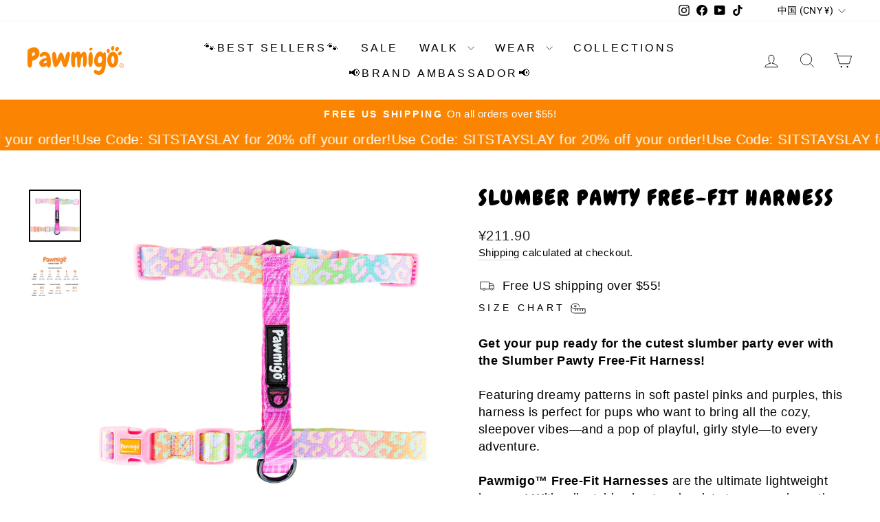

--- FILE ---
content_type: text/html; charset=utf-8
request_url: https://pawmigo.co/zh-cn/products/slumber-pawty-free-fit-harness
body_size: 52411
content:
<!doctype html>
<html class="no-js" lang="zh-CN" dir="ltr">
<head>
<!--LOOMI SDK-->
<!--DO NOT EDIT-->
<link rel="preconnect"  href="https://live.visually-io.com/" crossorigin>
<link rel="dns-prefetch" href="https://live.visually-io.com/">
<script>
(()=> {
    const env = 2;
    var store = "pawmigo.myshopify.com";
    var alias = store.replace(".myshopify.com", "").replaceAll("-", "_").toUpperCase();
    var jitsuKey =  "js.36474847371";
    window.loomi_ctx = {...(window.loomi_ctx || {}),storeAlias:alias,jitsuKey,env};
    
    
	
	var product = {};
	var variants = [];
	
	variants.push({id:32910021755019,policy:"deny",price:21190,iq:0});
	
	product.variants = variants;
	product.oos = !false;
	product.price = 21190 ;
	window.loomi_ctx.current_product=product;
	window.loomi_ctx.productId=4672254279819;
	window.loomi_ctx.variantId = 32910021755019;
	
})()
</script>
<link href="https://live.visually-io.com/widgets/vsly-preact.min.js?k=js.36474847371&e=2&s=PAWMIGO" rel="preload" as="script">
<script type="text/javascript" src="https://live.visually-io.com/widgets/vsly-preact.min.js?k=js.36474847371&e=2&s=PAWMIGO"></script>
<link href="https://live.visually-io.com/cf/PAWMIGO.js" rel="preload" as="script">
<link href="https://live.visually-io.com/v/visually.js" rel="preload" as="script">
<script type="text/javascript" src="https://live.visually-io.com/cf/PAWMIGO.js"></script>
<script type="text/javascript" src="https://live.visually-io.com/v/visually.js"></script>
<script defer type="text/javascript" src="https://live.visually-io.com/v/visually-a.js"></script>
<!--LOOMI SDK-->


  <meta charset="utf-8">
  <meta http-equiv="X-UA-Compatible" content="IE=edge,chrome=1">
  <meta name="viewport" content="width=device-width,initial-scale=1">
  <meta name="theme-color" content="#fb8500">
  <link rel="canonical" href="https://pawmigo.co/zh-cn/products/slumber-pawty-free-fit-harness">
  <link rel="preconnect" href="https://cdn.shopify.com" crossorigin>
  <link rel="preconnect" href="https://fonts.shopifycdn.com" crossorigin>
  <link rel="dns-prefetch" href="https://productreviews.shopifycdn.com">
  <link rel="dns-prefetch" href="https://ajax.googleapis.com">
  <link rel="dns-prefetch" href="https://maps.googleapis.com">
  <link rel="dns-prefetch" href="https://maps.gstatic.com">

<link rel="stylesheet" href="//pawmigo.co/cdn/shop/t/8/assets/slick.css?v=98340474046176884051728086354">
<link rel="stylesheet" href="//pawmigo.co/cdn/shop/t/8/assets/slick-theme.css?v=101793990915859965791728086374"><link rel="shortcut icon" href="//pawmigo.co/cdn/shop/files/Pawmigo-Shopify-Favicon-Orange_32x32.png?v=1613539172" type="image/png" /><title>Slumber Pawty Free-Fit Harness
&ndash; Pawmigo
</title>
<meta name="description" content="Get your pup ready for the cutest slumber party ever with the Slumber Pawty Free-Fit Harness!  Featuring dreamy patterns in soft pastel pinks and purples, this harness is perfect for pups who want to bring all the cozy, sleepover vibes—and a pop of playful, girly style—to every adventure.  Pawmigo™ Free-Fit Harnesses a"><meta property="og:site_name" content="Pawmigo">
  <meta property="og:url" content="https://pawmigo.co/zh-cn/products/slumber-pawty-free-fit-harness">
  <meta property="og:title" content="Slumber Pawty Free-Fit Harness">
  <meta property="og:type" content="product">
  <meta property="og:description" content="Get your pup ready for the cutest slumber party ever with the Slumber Pawty Free-Fit Harness!  Featuring dreamy patterns in soft pastel pinks and purples, this harness is perfect for pups who want to bring all the cozy, sleepover vibes—and a pop of playful, girly style—to every adventure.  Pawmigo™ Free-Fit Harnesses a"><meta property="og:image" content="http://pawmigo.co/cdn/shop/products/Slumber-Pawty-Free-Fit-Harness.png?v=1584644560">
    <meta property="og:image:secure_url" content="https://pawmigo.co/cdn/shop/products/Slumber-Pawty-Free-Fit-Harness.png?v=1584644560">
    <meta property="og:image:width" content="798">
    <meta property="og:image:height" content="798"><meta name="twitter:site" content="@">
  <meta name="twitter:card" content="summary_large_image">
  <meta name="twitter:title" content="Slumber Pawty Free-Fit Harness">
  <meta name="twitter:description" content="Get your pup ready for the cutest slumber party ever with the Slumber Pawty Free-Fit Harness!  Featuring dreamy patterns in soft pastel pinks and purples, this harness is perfect for pups who want to bring all the cozy, sleepover vibes—and a pop of playful, girly style—to every adventure.  Pawmigo™ Free-Fit Harnesses a">
<style data-shopify>@font-face {
  font-family: "Titan One";
  font-weight: 400;
  font-style: normal;
  font-display: swap;
  src: url("//pawmigo.co/cdn/fonts/titan_one/titanone_n4.2e4a6fa0d05c961cb1d716f9bf49bdc81603bb0a.woff2") format("woff2"),
       url("//pawmigo.co/cdn/fonts/titan_one/titanone_n4.7750ae16c1495061aa9b9d77aa290f2636c60c97.woff") format("woff");
}

  @font-face {
  font-family: Roboto;
  font-weight: 400;
  font-style: normal;
  font-display: swap;
  src: url("//pawmigo.co/cdn/fonts/roboto/roboto_n4.2019d890f07b1852f56ce63ba45b2db45d852cba.woff2") format("woff2"),
       url("//pawmigo.co/cdn/fonts/roboto/roboto_n4.238690e0007583582327135619c5f7971652fa9d.woff") format("woff");
}


  @font-face {
  font-family: Roboto;
  font-weight: 600;
  font-style: normal;
  font-display: swap;
  src: url("//pawmigo.co/cdn/fonts/roboto/roboto_n6.3d305d5382545b48404c304160aadee38c90ef9d.woff2") format("woff2"),
       url("//pawmigo.co/cdn/fonts/roboto/roboto_n6.bb37be020157f87e181e5489d5e9137ad60c47a2.woff") format("woff");
}

  @font-face {
  font-family: Roboto;
  font-weight: 400;
  font-style: italic;
  font-display: swap;
  src: url("//pawmigo.co/cdn/fonts/roboto/roboto_i4.57ce898ccda22ee84f49e6b57ae302250655e2d4.woff2") format("woff2"),
       url("//pawmigo.co/cdn/fonts/roboto/roboto_i4.b21f3bd061cbcb83b824ae8c7671a82587b264bf.woff") format("woff");
}

  @font-face {
  font-family: Roboto;
  font-weight: 600;
  font-style: italic;
  font-display: swap;
  src: url("//pawmigo.co/cdn/fonts/roboto/roboto_i6.ebd6b6733fb2b030d60cbf61316511a7ffd82fb3.woff2") format("woff2"),
       url("//pawmigo.co/cdn/fonts/roboto/roboto_i6.1363905a6d5249605bc5e0f859663ffe95ac3bed.woff") format("woff");
}

</style><link href="//pawmigo.co/cdn/shop/t/8/assets/theme.css?v=136710863672161307141728514843" rel="stylesheet" type="text/css" media="all" />
<style data-shopify>@font-face {
  font-family: "Chewy";
  src: url('https://cdn.shopify.com/s/files/1/0364/7484/7371/files/chewy-regular-webfont.woff2?v=1727550585') format("woff2"),
       url('https://cdn.shopify.com/s/files/1/0364/7484/7371/files/chewy-regular-webfont.woff?v=1727550585') format("woff");
}
    :root {
    --typeHeaderPrimary: 'Chewy';
    --typeHeaderFallback: sans-serif;
    --typeHeaderSize: 36px;
    --typeHeaderWeight: 700;
    --typeHeaderLineHeight: 1;
    --typeHeaderSpacing: 0.1em;

    --typeBasePrimary:Roboto;
    --typeBaseFallback:sans-serif;
    --typeBaseSize: 18px;
    --typeBaseWeight: 400;
    --typeBaseSpacing: 0.025em;
    --typeBaseLineHeight: 1.4;
    --typeBaselineHeightMinus01: 1.3;

    --typeCollectionTitle: 20px;

    --iconWeight: 2px;
    --iconLinecaps: miter;

    
        --buttonRadius: 0;
    

    --colorGridOverlayOpacity: 0.1;
    }

    .placeholder-content {
    background-image: linear-gradient(100deg, #ffffff 40%, #f7f7f7 63%, #ffffff 79%);
    }</style><script>
    document.documentElement.className = document.documentElement.className.replace('no-js', 'js');

    window.theme = window.theme || {};
    theme.routes = {
      home: "/zh-cn",
      cart: "/zh-cn/cart.js",
      cartPage: "/zh-cn/cart",
      cartAdd: "/zh-cn/cart/add.js",
      cartChange: "/zh-cn/cart/change.js",
      search: "/zh-cn/search",
      predictiveSearch: "/zh-cn/search/suggest"
    };
    theme.strings = {
      soldOut: "Sold Out",
      unavailable: "Unavailable",
      inStockLabel: "In stock, ready to ship",
      oneStockLabel: "Low stock - [count] item left",
      otherStockLabel: "Low stock - [count] items left",
      willNotShipUntil: "Ready to ship [date]",
      willBeInStockAfter: "Back in stock [date]",
      waitingForStock: "Backordered, shipping soon",
      savePrice: "Save [saved_amount]",
      cartEmpty: "Your cart is currently empty.",
      cartTermsConfirmation: "You must agree with the terms and conditions of sales to check out",
      searchCollections: "Collections",
      searchPages: "Pages",
      searchArticles: "Articles",
      productFrom: "from ",
      maxQuantity: "You can only have [quantity] of [title] in your cart."
    };
    theme.settings = {
      cartType: "drawer",
      isCustomerTemplate: false,
      moneyFormat: "¥{{amount}}",
      saveType: "percent",
      productImageSize: "natural",
      productImageCover: false,
      predictiveSearch: true,
      predictiveSearchType: null,
      predictiveSearchVendor: false,
      predictiveSearchPrice: false,
      quickView: true,
      themeName: 'Impulse',
      themeVersion: "7.5.2"
    };
  </script>

  <script>window.performance && window.performance.mark && window.performance.mark('shopify.content_for_header.start');</script><meta name="google-site-verification" content="3Oyqzxy5AJqTgrjlRJnHfzBU2oXEUD0uu0Qtl4Wat_4">
<meta id="shopify-digital-wallet" name="shopify-digital-wallet" content="/36474847371/digital_wallets/dialog">
<meta name="shopify-checkout-api-token" content="80c1ef8e6b561113b895c790d95ac8ed">
<link rel="alternate" hreflang="x-default" href="https://pawmigo.co/products/slumber-pawty-free-fit-harness">
<link rel="alternate" hreflang="en" href="https://pawmigo.co/products/slumber-pawty-free-fit-harness">
<link rel="alternate" hreflang="de" href="https://pawmigo.co/de/products/slumber-pawty-free-fit-harness">
<link rel="alternate" hreflang="es" href="https://pawmigo.co/es/products/slumber-pawty-free-fit-harness">
<link rel="alternate" hreflang="fr" href="https://pawmigo.co/fr/products/slumber-pawty-free-fit-harness">
<link rel="alternate" hreflang="pt" href="https://pawmigo.co/pt/products/slumber-pawty-free-fit-harness">
<link rel="alternate" hreflang="zh-Hans" href="https://pawmigo.co/zh/products/slumber-pawty-free-fit-harness">
<link rel="alternate" hreflang="zh-Hans-CN" href="https://pawmigo.co/zh-cn/products/slumber-pawty-free-fit-harness">
<link rel="alternate" hreflang="pt-PT" href="https://pawmigo.co/pt-pt/products/slumber-pawty-free-fit-harness">
<link rel="alternate" hreflang="zh-Hans-AC" href="https://pawmigo.co/zh/products/slumber-pawty-free-fit-harness">
<link rel="alternate" hreflang="zh-Hans-AD" href="https://pawmigo.co/zh/products/slumber-pawty-free-fit-harness">
<link rel="alternate" hreflang="zh-Hans-AE" href="https://pawmigo.co/zh/products/slumber-pawty-free-fit-harness">
<link rel="alternate" hreflang="zh-Hans-AF" href="https://pawmigo.co/zh/products/slumber-pawty-free-fit-harness">
<link rel="alternate" hreflang="zh-Hans-AG" href="https://pawmigo.co/zh/products/slumber-pawty-free-fit-harness">
<link rel="alternate" hreflang="zh-Hans-AI" href="https://pawmigo.co/zh/products/slumber-pawty-free-fit-harness">
<link rel="alternate" hreflang="zh-Hans-AL" href="https://pawmigo.co/zh/products/slumber-pawty-free-fit-harness">
<link rel="alternate" hreflang="zh-Hans-AM" href="https://pawmigo.co/zh/products/slumber-pawty-free-fit-harness">
<link rel="alternate" hreflang="zh-Hans-AO" href="https://pawmigo.co/zh/products/slumber-pawty-free-fit-harness">
<link rel="alternate" hreflang="zh-Hans-AR" href="https://pawmigo.co/zh/products/slumber-pawty-free-fit-harness">
<link rel="alternate" hreflang="zh-Hans-AT" href="https://pawmigo.co/zh/products/slumber-pawty-free-fit-harness">
<link rel="alternate" hreflang="zh-Hans-AU" href="https://pawmigo.co/zh/products/slumber-pawty-free-fit-harness">
<link rel="alternate" hreflang="zh-Hans-AW" href="https://pawmigo.co/zh/products/slumber-pawty-free-fit-harness">
<link rel="alternate" hreflang="zh-Hans-AX" href="https://pawmigo.co/zh/products/slumber-pawty-free-fit-harness">
<link rel="alternate" hreflang="zh-Hans-AZ" href="https://pawmigo.co/zh/products/slumber-pawty-free-fit-harness">
<link rel="alternate" hreflang="zh-Hans-BA" href="https://pawmigo.co/zh/products/slumber-pawty-free-fit-harness">
<link rel="alternate" hreflang="zh-Hans-BB" href="https://pawmigo.co/zh/products/slumber-pawty-free-fit-harness">
<link rel="alternate" hreflang="zh-Hans-BD" href="https://pawmigo.co/zh/products/slumber-pawty-free-fit-harness">
<link rel="alternate" hreflang="zh-Hans-BE" href="https://pawmigo.co/zh/products/slumber-pawty-free-fit-harness">
<link rel="alternate" hreflang="zh-Hans-BF" href="https://pawmigo.co/zh/products/slumber-pawty-free-fit-harness">
<link rel="alternate" hreflang="zh-Hans-BG" href="https://pawmigo.co/zh/products/slumber-pawty-free-fit-harness">
<link rel="alternate" hreflang="zh-Hans-BH" href="https://pawmigo.co/zh/products/slumber-pawty-free-fit-harness">
<link rel="alternate" hreflang="zh-Hans-BI" href="https://pawmigo.co/zh/products/slumber-pawty-free-fit-harness">
<link rel="alternate" hreflang="zh-Hans-BJ" href="https://pawmigo.co/zh/products/slumber-pawty-free-fit-harness">
<link rel="alternate" hreflang="zh-Hans-BL" href="https://pawmigo.co/zh/products/slumber-pawty-free-fit-harness">
<link rel="alternate" hreflang="zh-Hans-BM" href="https://pawmigo.co/zh/products/slumber-pawty-free-fit-harness">
<link rel="alternate" hreflang="zh-Hans-BN" href="https://pawmigo.co/zh/products/slumber-pawty-free-fit-harness">
<link rel="alternate" hreflang="zh-Hans-BO" href="https://pawmigo.co/zh/products/slumber-pawty-free-fit-harness">
<link rel="alternate" hreflang="zh-Hans-BQ" href="https://pawmigo.co/zh/products/slumber-pawty-free-fit-harness">
<link rel="alternate" hreflang="zh-Hans-BR" href="https://pawmigo.co/zh/products/slumber-pawty-free-fit-harness">
<link rel="alternate" hreflang="zh-Hans-BS" href="https://pawmigo.co/zh/products/slumber-pawty-free-fit-harness">
<link rel="alternate" hreflang="zh-Hans-BT" href="https://pawmigo.co/zh/products/slumber-pawty-free-fit-harness">
<link rel="alternate" hreflang="zh-Hans-BW" href="https://pawmigo.co/zh/products/slumber-pawty-free-fit-harness">
<link rel="alternate" hreflang="zh-Hans-BY" href="https://pawmigo.co/zh/products/slumber-pawty-free-fit-harness">
<link rel="alternate" hreflang="zh-Hans-BZ" href="https://pawmigo.co/zh/products/slumber-pawty-free-fit-harness">
<link rel="alternate" hreflang="zh-Hans-CA" href="https://pawmigo.co/zh/products/slumber-pawty-free-fit-harness">
<link rel="alternate" hreflang="zh-Hans-CC" href="https://pawmigo.co/zh/products/slumber-pawty-free-fit-harness">
<link rel="alternate" hreflang="zh-Hans-CD" href="https://pawmigo.co/zh/products/slumber-pawty-free-fit-harness">
<link rel="alternate" hreflang="zh-Hans-CF" href="https://pawmigo.co/zh/products/slumber-pawty-free-fit-harness">
<link rel="alternate" hreflang="zh-Hans-CG" href="https://pawmigo.co/zh/products/slumber-pawty-free-fit-harness">
<link rel="alternate" hreflang="zh-Hans-CH" href="https://pawmigo.co/zh/products/slumber-pawty-free-fit-harness">
<link rel="alternate" hreflang="zh-Hans-CI" href="https://pawmigo.co/zh/products/slumber-pawty-free-fit-harness">
<link rel="alternate" hreflang="zh-Hans-CK" href="https://pawmigo.co/zh/products/slumber-pawty-free-fit-harness">
<link rel="alternate" hreflang="zh-Hans-CL" href="https://pawmigo.co/zh/products/slumber-pawty-free-fit-harness">
<link rel="alternate" hreflang="zh-Hans-CM" href="https://pawmigo.co/zh/products/slumber-pawty-free-fit-harness">
<link rel="alternate" hreflang="zh-Hans-CO" href="https://pawmigo.co/zh/products/slumber-pawty-free-fit-harness">
<link rel="alternate" hreflang="zh-Hans-CR" href="https://pawmigo.co/zh/products/slumber-pawty-free-fit-harness">
<link rel="alternate" hreflang="zh-Hans-CV" href="https://pawmigo.co/zh/products/slumber-pawty-free-fit-harness">
<link rel="alternate" hreflang="zh-Hans-CW" href="https://pawmigo.co/zh/products/slumber-pawty-free-fit-harness">
<link rel="alternate" hreflang="zh-Hans-CX" href="https://pawmigo.co/zh/products/slumber-pawty-free-fit-harness">
<link rel="alternate" hreflang="zh-Hans-CY" href="https://pawmigo.co/zh/products/slumber-pawty-free-fit-harness">
<link rel="alternate" hreflang="zh-Hans-CZ" href="https://pawmigo.co/zh/products/slumber-pawty-free-fit-harness">
<link rel="alternate" hreflang="zh-Hans-DE" href="https://pawmigo.co/zh/products/slumber-pawty-free-fit-harness">
<link rel="alternate" hreflang="zh-Hans-DJ" href="https://pawmigo.co/zh/products/slumber-pawty-free-fit-harness">
<link rel="alternate" hreflang="zh-Hans-DK" href="https://pawmigo.co/zh/products/slumber-pawty-free-fit-harness">
<link rel="alternate" hreflang="zh-Hans-DM" href="https://pawmigo.co/zh/products/slumber-pawty-free-fit-harness">
<link rel="alternate" hreflang="zh-Hans-DO" href="https://pawmigo.co/zh/products/slumber-pawty-free-fit-harness">
<link rel="alternate" hreflang="zh-Hans-DZ" href="https://pawmigo.co/zh/products/slumber-pawty-free-fit-harness">
<link rel="alternate" hreflang="zh-Hans-EC" href="https://pawmigo.co/zh/products/slumber-pawty-free-fit-harness">
<link rel="alternate" hreflang="zh-Hans-EE" href="https://pawmigo.co/zh/products/slumber-pawty-free-fit-harness">
<link rel="alternate" hreflang="zh-Hans-EG" href="https://pawmigo.co/zh/products/slumber-pawty-free-fit-harness">
<link rel="alternate" hreflang="zh-Hans-EH" href="https://pawmigo.co/zh/products/slumber-pawty-free-fit-harness">
<link rel="alternate" hreflang="zh-Hans-ER" href="https://pawmigo.co/zh/products/slumber-pawty-free-fit-harness">
<link rel="alternate" hreflang="zh-Hans-ES" href="https://pawmigo.co/zh/products/slumber-pawty-free-fit-harness">
<link rel="alternate" hreflang="zh-Hans-ET" href="https://pawmigo.co/zh/products/slumber-pawty-free-fit-harness">
<link rel="alternate" hreflang="zh-Hans-FI" href="https://pawmigo.co/zh/products/slumber-pawty-free-fit-harness">
<link rel="alternate" hreflang="zh-Hans-FJ" href="https://pawmigo.co/zh/products/slumber-pawty-free-fit-harness">
<link rel="alternate" hreflang="zh-Hans-FK" href="https://pawmigo.co/zh/products/slumber-pawty-free-fit-harness">
<link rel="alternate" hreflang="zh-Hans-FO" href="https://pawmigo.co/zh/products/slumber-pawty-free-fit-harness">
<link rel="alternate" hreflang="zh-Hans-FR" href="https://pawmigo.co/zh/products/slumber-pawty-free-fit-harness">
<link rel="alternate" hreflang="zh-Hans-GA" href="https://pawmigo.co/zh/products/slumber-pawty-free-fit-harness">
<link rel="alternate" hreflang="zh-Hans-GB" href="https://pawmigo.co/zh/products/slumber-pawty-free-fit-harness">
<link rel="alternate" hreflang="zh-Hans-GD" href="https://pawmigo.co/zh/products/slumber-pawty-free-fit-harness">
<link rel="alternate" hreflang="zh-Hans-GE" href="https://pawmigo.co/zh/products/slumber-pawty-free-fit-harness">
<link rel="alternate" hreflang="zh-Hans-GF" href="https://pawmigo.co/zh/products/slumber-pawty-free-fit-harness">
<link rel="alternate" hreflang="zh-Hans-GG" href="https://pawmigo.co/zh/products/slumber-pawty-free-fit-harness">
<link rel="alternate" hreflang="zh-Hans-GH" href="https://pawmigo.co/zh/products/slumber-pawty-free-fit-harness">
<link rel="alternate" hreflang="zh-Hans-GI" href="https://pawmigo.co/zh/products/slumber-pawty-free-fit-harness">
<link rel="alternate" hreflang="zh-Hans-GL" href="https://pawmigo.co/zh/products/slumber-pawty-free-fit-harness">
<link rel="alternate" hreflang="zh-Hans-GM" href="https://pawmigo.co/zh/products/slumber-pawty-free-fit-harness">
<link rel="alternate" hreflang="zh-Hans-GN" href="https://pawmigo.co/zh/products/slumber-pawty-free-fit-harness">
<link rel="alternate" hreflang="zh-Hans-GP" href="https://pawmigo.co/zh/products/slumber-pawty-free-fit-harness">
<link rel="alternate" hreflang="zh-Hans-GQ" href="https://pawmigo.co/zh/products/slumber-pawty-free-fit-harness">
<link rel="alternate" hreflang="zh-Hans-GR" href="https://pawmigo.co/zh/products/slumber-pawty-free-fit-harness">
<link rel="alternate" hreflang="zh-Hans-GS" href="https://pawmigo.co/zh/products/slumber-pawty-free-fit-harness">
<link rel="alternate" hreflang="zh-Hans-GT" href="https://pawmigo.co/zh/products/slumber-pawty-free-fit-harness">
<link rel="alternate" hreflang="zh-Hans-GW" href="https://pawmigo.co/zh/products/slumber-pawty-free-fit-harness">
<link rel="alternate" hreflang="zh-Hans-GY" href="https://pawmigo.co/zh/products/slumber-pawty-free-fit-harness">
<link rel="alternate" hreflang="zh-Hans-HK" href="https://pawmigo.co/zh/products/slumber-pawty-free-fit-harness">
<link rel="alternate" hreflang="zh-Hans-HN" href="https://pawmigo.co/zh/products/slumber-pawty-free-fit-harness">
<link rel="alternate" hreflang="zh-Hans-HR" href="https://pawmigo.co/zh/products/slumber-pawty-free-fit-harness">
<link rel="alternate" hreflang="zh-Hans-HT" href="https://pawmigo.co/zh/products/slumber-pawty-free-fit-harness">
<link rel="alternate" hreflang="zh-Hans-HU" href="https://pawmigo.co/zh/products/slumber-pawty-free-fit-harness">
<link rel="alternate" hreflang="zh-Hans-ID" href="https://pawmigo.co/zh/products/slumber-pawty-free-fit-harness">
<link rel="alternate" hreflang="zh-Hans-IE" href="https://pawmigo.co/zh/products/slumber-pawty-free-fit-harness">
<link rel="alternate" hreflang="zh-Hans-IL" href="https://pawmigo.co/zh/products/slumber-pawty-free-fit-harness">
<link rel="alternate" hreflang="zh-Hans-IM" href="https://pawmigo.co/zh/products/slumber-pawty-free-fit-harness">
<link rel="alternate" hreflang="zh-Hans-IN" href="https://pawmigo.co/zh/products/slumber-pawty-free-fit-harness">
<link rel="alternate" hreflang="zh-Hans-IO" href="https://pawmigo.co/zh/products/slumber-pawty-free-fit-harness">
<link rel="alternate" hreflang="zh-Hans-IQ" href="https://pawmigo.co/zh/products/slumber-pawty-free-fit-harness">
<link rel="alternate" hreflang="zh-Hans-IS" href="https://pawmigo.co/zh/products/slumber-pawty-free-fit-harness">
<link rel="alternate" hreflang="zh-Hans-IT" href="https://pawmigo.co/zh/products/slumber-pawty-free-fit-harness">
<link rel="alternate" hreflang="zh-Hans-JE" href="https://pawmigo.co/zh/products/slumber-pawty-free-fit-harness">
<link rel="alternate" hreflang="zh-Hans-JM" href="https://pawmigo.co/zh/products/slumber-pawty-free-fit-harness">
<link rel="alternate" hreflang="zh-Hans-JO" href="https://pawmigo.co/zh/products/slumber-pawty-free-fit-harness">
<link rel="alternate" hreflang="zh-Hans-JP" href="https://pawmigo.co/zh/products/slumber-pawty-free-fit-harness">
<link rel="alternate" hreflang="zh-Hans-KE" href="https://pawmigo.co/zh/products/slumber-pawty-free-fit-harness">
<link rel="alternate" hreflang="zh-Hans-KG" href="https://pawmigo.co/zh/products/slumber-pawty-free-fit-harness">
<link rel="alternate" hreflang="zh-Hans-KH" href="https://pawmigo.co/zh/products/slumber-pawty-free-fit-harness">
<link rel="alternate" hreflang="zh-Hans-KI" href="https://pawmigo.co/zh/products/slumber-pawty-free-fit-harness">
<link rel="alternate" hreflang="zh-Hans-KM" href="https://pawmigo.co/zh/products/slumber-pawty-free-fit-harness">
<link rel="alternate" hreflang="zh-Hans-KN" href="https://pawmigo.co/zh/products/slumber-pawty-free-fit-harness">
<link rel="alternate" hreflang="zh-Hans-KR" href="https://pawmigo.co/zh/products/slumber-pawty-free-fit-harness">
<link rel="alternate" hreflang="zh-Hans-KW" href="https://pawmigo.co/zh/products/slumber-pawty-free-fit-harness">
<link rel="alternate" hreflang="zh-Hans-KY" href="https://pawmigo.co/zh/products/slumber-pawty-free-fit-harness">
<link rel="alternate" hreflang="zh-Hans-KZ" href="https://pawmigo.co/zh/products/slumber-pawty-free-fit-harness">
<link rel="alternate" hreflang="zh-Hans-LA" href="https://pawmigo.co/zh/products/slumber-pawty-free-fit-harness">
<link rel="alternate" hreflang="zh-Hans-LB" href="https://pawmigo.co/zh/products/slumber-pawty-free-fit-harness">
<link rel="alternate" hreflang="zh-Hans-LC" href="https://pawmigo.co/zh/products/slumber-pawty-free-fit-harness">
<link rel="alternate" hreflang="zh-Hans-LI" href="https://pawmigo.co/zh/products/slumber-pawty-free-fit-harness">
<link rel="alternate" hreflang="zh-Hans-LK" href="https://pawmigo.co/zh/products/slumber-pawty-free-fit-harness">
<link rel="alternate" hreflang="zh-Hans-LR" href="https://pawmigo.co/zh/products/slumber-pawty-free-fit-harness">
<link rel="alternate" hreflang="zh-Hans-LS" href="https://pawmigo.co/zh/products/slumber-pawty-free-fit-harness">
<link rel="alternate" hreflang="zh-Hans-LT" href="https://pawmigo.co/zh/products/slumber-pawty-free-fit-harness">
<link rel="alternate" hreflang="zh-Hans-LU" href="https://pawmigo.co/zh/products/slumber-pawty-free-fit-harness">
<link rel="alternate" hreflang="zh-Hans-LV" href="https://pawmigo.co/zh/products/slumber-pawty-free-fit-harness">
<link rel="alternate" hreflang="zh-Hans-LY" href="https://pawmigo.co/zh/products/slumber-pawty-free-fit-harness">
<link rel="alternate" hreflang="zh-Hans-MA" href="https://pawmigo.co/zh/products/slumber-pawty-free-fit-harness">
<link rel="alternate" hreflang="zh-Hans-MC" href="https://pawmigo.co/zh/products/slumber-pawty-free-fit-harness">
<link rel="alternate" hreflang="zh-Hans-MD" href="https://pawmigo.co/zh/products/slumber-pawty-free-fit-harness">
<link rel="alternate" hreflang="zh-Hans-ME" href="https://pawmigo.co/zh/products/slumber-pawty-free-fit-harness">
<link rel="alternate" hreflang="zh-Hans-MF" href="https://pawmigo.co/zh/products/slumber-pawty-free-fit-harness">
<link rel="alternate" hreflang="zh-Hans-MG" href="https://pawmigo.co/zh/products/slumber-pawty-free-fit-harness">
<link rel="alternate" hreflang="zh-Hans-MK" href="https://pawmigo.co/zh/products/slumber-pawty-free-fit-harness">
<link rel="alternate" hreflang="zh-Hans-ML" href="https://pawmigo.co/zh/products/slumber-pawty-free-fit-harness">
<link rel="alternate" hreflang="zh-Hans-MM" href="https://pawmigo.co/zh/products/slumber-pawty-free-fit-harness">
<link rel="alternate" hreflang="zh-Hans-MN" href="https://pawmigo.co/zh/products/slumber-pawty-free-fit-harness">
<link rel="alternate" hreflang="zh-Hans-MO" href="https://pawmigo.co/zh/products/slumber-pawty-free-fit-harness">
<link rel="alternate" hreflang="zh-Hans-MQ" href="https://pawmigo.co/zh/products/slumber-pawty-free-fit-harness">
<link rel="alternate" hreflang="zh-Hans-MR" href="https://pawmigo.co/zh/products/slumber-pawty-free-fit-harness">
<link rel="alternate" hreflang="zh-Hans-MS" href="https://pawmigo.co/zh/products/slumber-pawty-free-fit-harness">
<link rel="alternate" hreflang="zh-Hans-MT" href="https://pawmigo.co/zh/products/slumber-pawty-free-fit-harness">
<link rel="alternate" hreflang="zh-Hans-MU" href="https://pawmigo.co/zh/products/slumber-pawty-free-fit-harness">
<link rel="alternate" hreflang="zh-Hans-MV" href="https://pawmigo.co/zh/products/slumber-pawty-free-fit-harness">
<link rel="alternate" hreflang="zh-Hans-MW" href="https://pawmigo.co/zh/products/slumber-pawty-free-fit-harness">
<link rel="alternate" hreflang="zh-Hans-MX" href="https://pawmigo.co/zh/products/slumber-pawty-free-fit-harness">
<link rel="alternate" hreflang="zh-Hans-MY" href="https://pawmigo.co/zh/products/slumber-pawty-free-fit-harness">
<link rel="alternate" hreflang="zh-Hans-MZ" href="https://pawmigo.co/zh/products/slumber-pawty-free-fit-harness">
<link rel="alternate" hreflang="zh-Hans-NA" href="https://pawmigo.co/zh/products/slumber-pawty-free-fit-harness">
<link rel="alternate" hreflang="zh-Hans-NC" href="https://pawmigo.co/zh/products/slumber-pawty-free-fit-harness">
<link rel="alternate" hreflang="zh-Hans-NE" href="https://pawmigo.co/zh/products/slumber-pawty-free-fit-harness">
<link rel="alternate" hreflang="zh-Hans-NF" href="https://pawmigo.co/zh/products/slumber-pawty-free-fit-harness">
<link rel="alternate" hreflang="zh-Hans-NG" href="https://pawmigo.co/zh/products/slumber-pawty-free-fit-harness">
<link rel="alternate" hreflang="zh-Hans-NI" href="https://pawmigo.co/zh/products/slumber-pawty-free-fit-harness">
<link rel="alternate" hreflang="zh-Hans-NL" href="https://pawmigo.co/zh/products/slumber-pawty-free-fit-harness">
<link rel="alternate" hreflang="zh-Hans-NO" href="https://pawmigo.co/zh/products/slumber-pawty-free-fit-harness">
<link rel="alternate" hreflang="zh-Hans-NP" href="https://pawmigo.co/zh/products/slumber-pawty-free-fit-harness">
<link rel="alternate" hreflang="zh-Hans-NR" href="https://pawmigo.co/zh/products/slumber-pawty-free-fit-harness">
<link rel="alternate" hreflang="zh-Hans-NU" href="https://pawmigo.co/zh/products/slumber-pawty-free-fit-harness">
<link rel="alternate" hreflang="zh-Hans-NZ" href="https://pawmigo.co/zh/products/slumber-pawty-free-fit-harness">
<link rel="alternate" hreflang="zh-Hans-OM" href="https://pawmigo.co/zh/products/slumber-pawty-free-fit-harness">
<link rel="alternate" hreflang="zh-Hans-PA" href="https://pawmigo.co/zh/products/slumber-pawty-free-fit-harness">
<link rel="alternate" hreflang="zh-Hans-PE" href="https://pawmigo.co/zh/products/slumber-pawty-free-fit-harness">
<link rel="alternate" hreflang="zh-Hans-PF" href="https://pawmigo.co/zh/products/slumber-pawty-free-fit-harness">
<link rel="alternate" hreflang="zh-Hans-PG" href="https://pawmigo.co/zh/products/slumber-pawty-free-fit-harness">
<link rel="alternate" hreflang="zh-Hans-PH" href="https://pawmigo.co/zh/products/slumber-pawty-free-fit-harness">
<link rel="alternate" hreflang="zh-Hans-PK" href="https://pawmigo.co/zh/products/slumber-pawty-free-fit-harness">
<link rel="alternate" hreflang="zh-Hans-PL" href="https://pawmigo.co/zh/products/slumber-pawty-free-fit-harness">
<link rel="alternate" hreflang="zh-Hans-PM" href="https://pawmigo.co/zh/products/slumber-pawty-free-fit-harness">
<link rel="alternate" hreflang="zh-Hans-PN" href="https://pawmigo.co/zh/products/slumber-pawty-free-fit-harness">
<link rel="alternate" hreflang="zh-Hans-PS" href="https://pawmigo.co/zh/products/slumber-pawty-free-fit-harness">
<link rel="alternate" hreflang="zh-Hans-PY" href="https://pawmigo.co/zh/products/slumber-pawty-free-fit-harness">
<link rel="alternate" hreflang="zh-Hans-QA" href="https://pawmigo.co/zh/products/slumber-pawty-free-fit-harness">
<link rel="alternate" hreflang="zh-Hans-RE" href="https://pawmigo.co/zh/products/slumber-pawty-free-fit-harness">
<link rel="alternate" hreflang="zh-Hans-RO" href="https://pawmigo.co/zh/products/slumber-pawty-free-fit-harness">
<link rel="alternate" hreflang="zh-Hans-RS" href="https://pawmigo.co/zh/products/slumber-pawty-free-fit-harness">
<link rel="alternate" hreflang="zh-Hans-RU" href="https://pawmigo.co/zh/products/slumber-pawty-free-fit-harness">
<link rel="alternate" hreflang="zh-Hans-RW" href="https://pawmigo.co/zh/products/slumber-pawty-free-fit-harness">
<link rel="alternate" hreflang="zh-Hans-SA" href="https://pawmigo.co/zh/products/slumber-pawty-free-fit-harness">
<link rel="alternate" hreflang="zh-Hans-SB" href="https://pawmigo.co/zh/products/slumber-pawty-free-fit-harness">
<link rel="alternate" hreflang="zh-Hans-SC" href="https://pawmigo.co/zh/products/slumber-pawty-free-fit-harness">
<link rel="alternate" hreflang="zh-Hans-SD" href="https://pawmigo.co/zh/products/slumber-pawty-free-fit-harness">
<link rel="alternate" hreflang="zh-Hans-SE" href="https://pawmigo.co/zh/products/slumber-pawty-free-fit-harness">
<link rel="alternate" hreflang="zh-Hans-SG" href="https://pawmigo.co/zh/products/slumber-pawty-free-fit-harness">
<link rel="alternate" hreflang="zh-Hans-SH" href="https://pawmigo.co/zh/products/slumber-pawty-free-fit-harness">
<link rel="alternate" hreflang="zh-Hans-SI" href="https://pawmigo.co/zh/products/slumber-pawty-free-fit-harness">
<link rel="alternate" hreflang="zh-Hans-SJ" href="https://pawmigo.co/zh/products/slumber-pawty-free-fit-harness">
<link rel="alternate" hreflang="zh-Hans-SK" href="https://pawmigo.co/zh/products/slumber-pawty-free-fit-harness">
<link rel="alternate" hreflang="zh-Hans-SL" href="https://pawmigo.co/zh/products/slumber-pawty-free-fit-harness">
<link rel="alternate" hreflang="zh-Hans-SM" href="https://pawmigo.co/zh/products/slumber-pawty-free-fit-harness">
<link rel="alternate" hreflang="zh-Hans-SN" href="https://pawmigo.co/zh/products/slumber-pawty-free-fit-harness">
<link rel="alternate" hreflang="zh-Hans-SO" href="https://pawmigo.co/zh/products/slumber-pawty-free-fit-harness">
<link rel="alternate" hreflang="zh-Hans-SR" href="https://pawmigo.co/zh/products/slumber-pawty-free-fit-harness">
<link rel="alternate" hreflang="zh-Hans-SS" href="https://pawmigo.co/zh/products/slumber-pawty-free-fit-harness">
<link rel="alternate" hreflang="zh-Hans-ST" href="https://pawmigo.co/zh/products/slumber-pawty-free-fit-harness">
<link rel="alternate" hreflang="zh-Hans-SV" href="https://pawmigo.co/zh/products/slumber-pawty-free-fit-harness">
<link rel="alternate" hreflang="zh-Hans-SX" href="https://pawmigo.co/zh/products/slumber-pawty-free-fit-harness">
<link rel="alternate" hreflang="zh-Hans-SZ" href="https://pawmigo.co/zh/products/slumber-pawty-free-fit-harness">
<link rel="alternate" hreflang="zh-Hans-TA" href="https://pawmigo.co/zh/products/slumber-pawty-free-fit-harness">
<link rel="alternate" hreflang="zh-Hans-TC" href="https://pawmigo.co/zh/products/slumber-pawty-free-fit-harness">
<link rel="alternate" hreflang="zh-Hans-TD" href="https://pawmigo.co/zh/products/slumber-pawty-free-fit-harness">
<link rel="alternate" hreflang="zh-Hans-TF" href="https://pawmigo.co/zh/products/slumber-pawty-free-fit-harness">
<link rel="alternate" hreflang="zh-Hans-TG" href="https://pawmigo.co/zh/products/slumber-pawty-free-fit-harness">
<link rel="alternate" hreflang="zh-Hans-TH" href="https://pawmigo.co/zh/products/slumber-pawty-free-fit-harness">
<link rel="alternate" hreflang="zh-Hans-TJ" href="https://pawmigo.co/zh/products/slumber-pawty-free-fit-harness">
<link rel="alternate" hreflang="zh-Hans-TK" href="https://pawmigo.co/zh/products/slumber-pawty-free-fit-harness">
<link rel="alternate" hreflang="zh-Hans-TL" href="https://pawmigo.co/zh/products/slumber-pawty-free-fit-harness">
<link rel="alternate" hreflang="zh-Hans-TM" href="https://pawmigo.co/zh/products/slumber-pawty-free-fit-harness">
<link rel="alternate" hreflang="zh-Hans-TN" href="https://pawmigo.co/zh/products/slumber-pawty-free-fit-harness">
<link rel="alternate" hreflang="zh-Hans-TO" href="https://pawmigo.co/zh/products/slumber-pawty-free-fit-harness">
<link rel="alternate" hreflang="zh-Hans-TR" href="https://pawmigo.co/zh/products/slumber-pawty-free-fit-harness">
<link rel="alternate" hreflang="zh-Hans-TT" href="https://pawmigo.co/zh/products/slumber-pawty-free-fit-harness">
<link rel="alternate" hreflang="zh-Hans-TV" href="https://pawmigo.co/zh/products/slumber-pawty-free-fit-harness">
<link rel="alternate" hreflang="zh-Hans-TW" href="https://pawmigo.co/zh/products/slumber-pawty-free-fit-harness">
<link rel="alternate" hreflang="zh-Hans-TZ" href="https://pawmigo.co/zh/products/slumber-pawty-free-fit-harness">
<link rel="alternate" hreflang="zh-Hans-UA" href="https://pawmigo.co/zh/products/slumber-pawty-free-fit-harness">
<link rel="alternate" hreflang="zh-Hans-UG" href="https://pawmigo.co/zh/products/slumber-pawty-free-fit-harness">
<link rel="alternate" hreflang="zh-Hans-UM" href="https://pawmigo.co/zh/products/slumber-pawty-free-fit-harness">
<link rel="alternate" hreflang="zh-Hans-US" href="https://pawmigo.co/zh/products/slumber-pawty-free-fit-harness">
<link rel="alternate" hreflang="zh-Hans-UY" href="https://pawmigo.co/zh/products/slumber-pawty-free-fit-harness">
<link rel="alternate" hreflang="zh-Hans-UZ" href="https://pawmigo.co/zh/products/slumber-pawty-free-fit-harness">
<link rel="alternate" hreflang="zh-Hans-VA" href="https://pawmigo.co/zh/products/slumber-pawty-free-fit-harness">
<link rel="alternate" hreflang="zh-Hans-VC" href="https://pawmigo.co/zh/products/slumber-pawty-free-fit-harness">
<link rel="alternate" hreflang="zh-Hans-VE" href="https://pawmigo.co/zh/products/slumber-pawty-free-fit-harness">
<link rel="alternate" hreflang="zh-Hans-VG" href="https://pawmigo.co/zh/products/slumber-pawty-free-fit-harness">
<link rel="alternate" hreflang="zh-Hans-VN" href="https://pawmigo.co/zh/products/slumber-pawty-free-fit-harness">
<link rel="alternate" hreflang="zh-Hans-VU" href="https://pawmigo.co/zh/products/slumber-pawty-free-fit-harness">
<link rel="alternate" hreflang="zh-Hans-WF" href="https://pawmigo.co/zh/products/slumber-pawty-free-fit-harness">
<link rel="alternate" hreflang="zh-Hans-WS" href="https://pawmigo.co/zh/products/slumber-pawty-free-fit-harness">
<link rel="alternate" hreflang="zh-Hans-XK" href="https://pawmigo.co/zh/products/slumber-pawty-free-fit-harness">
<link rel="alternate" hreflang="zh-Hans-YE" href="https://pawmigo.co/zh/products/slumber-pawty-free-fit-harness">
<link rel="alternate" hreflang="zh-Hans-YT" href="https://pawmigo.co/zh/products/slumber-pawty-free-fit-harness">
<link rel="alternate" hreflang="zh-Hans-ZA" href="https://pawmigo.co/zh/products/slumber-pawty-free-fit-harness">
<link rel="alternate" hreflang="zh-Hans-ZM" href="https://pawmigo.co/zh/products/slumber-pawty-free-fit-harness">
<link rel="alternate" hreflang="zh-Hans-ZW" href="https://pawmigo.co/zh/products/slumber-pawty-free-fit-harness">
<link rel="alternate" type="application/json+oembed" href="https://pawmigo.co/zh-cn/products/slumber-pawty-free-fit-harness.oembed">
<script async="async" src="/checkouts/internal/preloads.js?locale=zh-CN"></script>
<link rel="preconnect" href="https://shop.app" crossorigin="anonymous">
<script async="async" src="https://shop.app/checkouts/internal/preloads.js?locale=zh-CN&shop_id=36474847371" crossorigin="anonymous"></script>
<script id="apple-pay-shop-capabilities" type="application/json">{"shopId":36474847371,"countryCode":"US","currencyCode":"CNY","merchantCapabilities":["supports3DS"],"merchantId":"gid:\/\/shopify\/Shop\/36474847371","merchantName":"Pawmigo","requiredBillingContactFields":["postalAddress","email"],"requiredShippingContactFields":["postalAddress","email"],"shippingType":"shipping","supportedNetworks":["visa","masterCard","amex","discover","elo","jcb"],"total":{"type":"pending","label":"Pawmigo","amount":"1.00"},"shopifyPaymentsEnabled":true,"supportsSubscriptions":true}</script>
<script id="shopify-features" type="application/json">{"accessToken":"80c1ef8e6b561113b895c790d95ac8ed","betas":["rich-media-storefront-analytics"],"domain":"pawmigo.co","predictiveSearch":true,"shopId":36474847371,"locale":"zh-cn"}</script>
<script>var Shopify = Shopify || {};
Shopify.shop = "pawmigo.myshopify.com";
Shopify.locale = "zh-CN";
Shopify.currency = {"active":"CNY","rate":"7.0656383"};
Shopify.country = "CN";
Shopify.theme = {"name":"Impulse","id":140713492643,"schema_name":"Impulse","schema_version":"7.5.2","theme_store_id":857,"role":"main"};
Shopify.theme.handle = "null";
Shopify.theme.style = {"id":null,"handle":null};
Shopify.cdnHost = "pawmigo.co/cdn";
Shopify.routes = Shopify.routes || {};
Shopify.routes.root = "/zh-cn/";</script>
<script type="module">!function(o){(o.Shopify=o.Shopify||{}).modules=!0}(window);</script>
<script>!function(o){function n(){var o=[];function n(){o.push(Array.prototype.slice.apply(arguments))}return n.q=o,n}var t=o.Shopify=o.Shopify||{};t.loadFeatures=n(),t.autoloadFeatures=n()}(window);</script>
<script>
  window.ShopifyPay = window.ShopifyPay || {};
  window.ShopifyPay.apiHost = "shop.app\/pay";
  window.ShopifyPay.redirectState = null;
</script>
<script id="shop-js-analytics" type="application/json">{"pageType":"product"}</script>
<script defer="defer" async type="module" src="//pawmigo.co/cdn/shopifycloud/shop-js/modules/v2/client.init-shop-cart-sync_B0PFz-AZ.zh-CN.esm.js"></script>
<script defer="defer" async type="module" src="//pawmigo.co/cdn/shopifycloud/shop-js/modules/v2/chunk.common_HTeLjR6K.esm.js"></script>
<script type="module">
  await import("//pawmigo.co/cdn/shopifycloud/shop-js/modules/v2/client.init-shop-cart-sync_B0PFz-AZ.zh-CN.esm.js");
await import("//pawmigo.co/cdn/shopifycloud/shop-js/modules/v2/chunk.common_HTeLjR6K.esm.js");

  window.Shopify.SignInWithShop?.initShopCartSync?.({"fedCMEnabled":true,"windoidEnabled":true});

</script>
<script>
  window.Shopify = window.Shopify || {};
  if (!window.Shopify.featureAssets) window.Shopify.featureAssets = {};
  window.Shopify.featureAssets['shop-js'] = {"shop-cart-sync":["modules/v2/client.shop-cart-sync_hVDWwORp.zh-CN.esm.js","modules/v2/chunk.common_HTeLjR6K.esm.js"],"init-fed-cm":["modules/v2/client.init-fed-cm_IA5zX9CI.zh-CN.esm.js","modules/v2/chunk.common_HTeLjR6K.esm.js"],"shop-button":["modules/v2/client.shop-button_ClY9EEgX.zh-CN.esm.js","modules/v2/chunk.common_HTeLjR6K.esm.js"],"init-windoid":["modules/v2/client.init-windoid_CpRE7vPf.zh-CN.esm.js","modules/v2/chunk.common_HTeLjR6K.esm.js"],"shop-cash-offers":["modules/v2/client.shop-cash-offers_BsU8yeLv.zh-CN.esm.js","modules/v2/chunk.common_HTeLjR6K.esm.js","modules/v2/chunk.modal_C3BgEr0E.esm.js"],"shop-toast-manager":["modules/v2/client.shop-toast-manager_CqFce6Rm.zh-CN.esm.js","modules/v2/chunk.common_HTeLjR6K.esm.js"],"init-shop-email-lookup-coordinator":["modules/v2/client.init-shop-email-lookup-coordinator_39CDTiUD.zh-CN.esm.js","modules/v2/chunk.common_HTeLjR6K.esm.js"],"pay-button":["modules/v2/client.pay-button_Cog7uvVz.zh-CN.esm.js","modules/v2/chunk.common_HTeLjR6K.esm.js"],"avatar":["modules/v2/client.avatar_BTnouDA3.zh-CN.esm.js"],"init-shop-cart-sync":["modules/v2/client.init-shop-cart-sync_B0PFz-AZ.zh-CN.esm.js","modules/v2/chunk.common_HTeLjR6K.esm.js"],"shop-login-button":["modules/v2/client.shop-login-button_DjDIG4KV.zh-CN.esm.js","modules/v2/chunk.common_HTeLjR6K.esm.js","modules/v2/chunk.modal_C3BgEr0E.esm.js"],"init-customer-accounts-sign-up":["modules/v2/client.init-customer-accounts-sign-up_uFTKEv3F.zh-CN.esm.js","modules/v2/client.shop-login-button_DjDIG4KV.zh-CN.esm.js","modules/v2/chunk.common_HTeLjR6K.esm.js","modules/v2/chunk.modal_C3BgEr0E.esm.js"],"init-shop-for-new-customer-accounts":["modules/v2/client.init-shop-for-new-customer-accounts_xqV9BZqn.zh-CN.esm.js","modules/v2/client.shop-login-button_DjDIG4KV.zh-CN.esm.js","modules/v2/chunk.common_HTeLjR6K.esm.js","modules/v2/chunk.modal_C3BgEr0E.esm.js"],"init-customer-accounts":["modules/v2/client.init-customer-accounts_BoSRmfnn.zh-CN.esm.js","modules/v2/client.shop-login-button_DjDIG4KV.zh-CN.esm.js","modules/v2/chunk.common_HTeLjR6K.esm.js","modules/v2/chunk.modal_C3BgEr0E.esm.js"],"shop-follow-button":["modules/v2/client.shop-follow-button_DKsXfKAG.zh-CN.esm.js","modules/v2/chunk.common_HTeLjR6K.esm.js","modules/v2/chunk.modal_C3BgEr0E.esm.js"],"lead-capture":["modules/v2/client.lead-capture_ENySa-TA.zh-CN.esm.js","modules/v2/chunk.common_HTeLjR6K.esm.js","modules/v2/chunk.modal_C3BgEr0E.esm.js"],"checkout-modal":["modules/v2/client.checkout-modal_CbOqbd19.zh-CN.esm.js","modules/v2/chunk.common_HTeLjR6K.esm.js","modules/v2/chunk.modal_C3BgEr0E.esm.js"],"shop-login":["modules/v2/client.shop-login_sZzptloN.zh-CN.esm.js","modules/v2/chunk.common_HTeLjR6K.esm.js","modules/v2/chunk.modal_C3BgEr0E.esm.js"],"payment-terms":["modules/v2/client.payment-terms_CnaPZwt6.zh-CN.esm.js","modules/v2/chunk.common_HTeLjR6K.esm.js","modules/v2/chunk.modal_C3BgEr0E.esm.js"]};
</script>
<script>(function() {
  var isLoaded = false;
  function asyncLoad() {
    if (isLoaded) return;
    isLoaded = true;
    var urls = ["\/\/cdn.shopify.com\/proxy\/d24f516c70e7464c1a773b4f672efeadc1867a8fe39708702eeb9f4212802d53\/bingshoppingtool-t2app-prod.trafficmanager.net\/uet\/tracking_script?shop=pawmigo.myshopify.com\u0026sp-cache-control=cHVibGljLCBtYXgtYWdlPTkwMA","https:\/\/storage.nfcube.com\/instafeed-5b64fa944c8f1fcf2e1f3b316a937b94.js?shop=pawmigo.myshopify.com","https:\/\/api.revy.io\/bundle.js?shop=pawmigo.myshopify.com","\/\/cdn.shopify.com\/proxy\/95b07472c170281464bc5973d97d7d78086816375c970a1f6b95023b909bae5e\/apps.anhkiet.info\/prevent-content-theft\/scripts\/469c5a90161b097a8a6d15e7ca486cbc.js?token=20260105223307\u0026shop=pawmigo.myshopify.com\u0026sp-cache-control=cHVibGljLCBtYXgtYWdlPTkwMA"];
    for (var i = 0; i < urls.length; i++) {
      var s = document.createElement('script');
      s.type = 'text/javascript';
      s.async = true;
      s.src = urls[i];
      var x = document.getElementsByTagName('script')[0];
      x.parentNode.insertBefore(s, x);
    }
  };
  if(window.attachEvent) {
    window.attachEvent('onload', asyncLoad);
  } else {
    window.addEventListener('load', asyncLoad, false);
  }
})();</script>
<script id="__st">var __st={"a":36474847371,"offset":-28800,"reqid":"c1144448-9c88-4141-8f2f-f6727a079b27-1768955264","pageurl":"pawmigo.co\/zh-cn\/products\/slumber-pawty-free-fit-harness","u":"31cd09f844ab","p":"product","rtyp":"product","rid":4672254279819};</script>
<script>window.ShopifyPaypalV4VisibilityTracking = true;</script>
<script id="captcha-bootstrap">!function(){'use strict';const t='contact',e='account',n='new_comment',o=[[t,t],['blogs',n],['comments',n],[t,'customer']],c=[[e,'customer_login'],[e,'guest_login'],[e,'recover_customer_password'],[e,'create_customer']],r=t=>t.map((([t,e])=>`form[action*='/${t}']:not([data-nocaptcha='true']) input[name='form_type'][value='${e}']`)).join(','),a=t=>()=>t?[...document.querySelectorAll(t)].map((t=>t.form)):[];function s(){const t=[...o],e=r(t);return a(e)}const i='password',u='form_key',d=['recaptcha-v3-token','g-recaptcha-response','h-captcha-response',i],f=()=>{try{return window.sessionStorage}catch{return}},m='__shopify_v',_=t=>t.elements[u];function p(t,e,n=!1){try{const o=window.sessionStorage,c=JSON.parse(o.getItem(e)),{data:r}=function(t){const{data:e,action:n}=t;return t[m]||n?{data:e,action:n}:{data:t,action:n}}(c);for(const[e,n]of Object.entries(r))t.elements[e]&&(t.elements[e].value=n);n&&o.removeItem(e)}catch(o){console.error('form repopulation failed',{error:o})}}const l='form_type',E='cptcha';function T(t){t.dataset[E]=!0}const w=window,h=w.document,L='Shopify',v='ce_forms',y='captcha';let A=!1;((t,e)=>{const n=(g='f06e6c50-85a8-45c8-87d0-21a2b65856fe',I='https://cdn.shopify.com/shopifycloud/storefront-forms-hcaptcha/ce_storefront_forms_captcha_hcaptcha.v1.5.2.iife.js',D={infoText:'受 hCaptcha 保护',privacyText:'隐私',termsText:'条款'},(t,e,n)=>{const o=w[L][v],c=o.bindForm;if(c)return c(t,g,e,D).then(n);var r;o.q.push([[t,g,e,D],n]),r=I,A||(h.body.append(Object.assign(h.createElement('script'),{id:'captcha-provider',async:!0,src:r})),A=!0)});var g,I,D;w[L]=w[L]||{},w[L][v]=w[L][v]||{},w[L][v].q=[],w[L][y]=w[L][y]||{},w[L][y].protect=function(t,e){n(t,void 0,e),T(t)},Object.freeze(w[L][y]),function(t,e,n,w,h,L){const[v,y,A,g]=function(t,e,n){const i=e?o:[],u=t?c:[],d=[...i,...u],f=r(d),m=r(i),_=r(d.filter((([t,e])=>n.includes(e))));return[a(f),a(m),a(_),s()]}(w,h,L),I=t=>{const e=t.target;return e instanceof HTMLFormElement?e:e&&e.form},D=t=>v().includes(t);t.addEventListener('submit',(t=>{const e=I(t);if(!e)return;const n=D(e)&&!e.dataset.hcaptchaBound&&!e.dataset.recaptchaBound,o=_(e),c=g().includes(e)&&(!o||!o.value);(n||c)&&t.preventDefault(),c&&!n&&(function(t){try{if(!f())return;!function(t){const e=f();if(!e)return;const n=_(t);if(!n)return;const o=n.value;o&&e.removeItem(o)}(t);const e=Array.from(Array(32),(()=>Math.random().toString(36)[2])).join('');!function(t,e){_(t)||t.append(Object.assign(document.createElement('input'),{type:'hidden',name:u})),t.elements[u].value=e}(t,e),function(t,e){const n=f();if(!n)return;const o=[...t.querySelectorAll(`input[type='${i}']`)].map((({name:t})=>t)),c=[...d,...o],r={};for(const[a,s]of new FormData(t).entries())c.includes(a)||(r[a]=s);n.setItem(e,JSON.stringify({[m]:1,action:t.action,data:r}))}(t,e)}catch(e){console.error('failed to persist form',e)}}(e),e.submit())}));const S=(t,e)=>{t&&!t.dataset[E]&&(n(t,e.some((e=>e===t))),T(t))};for(const o of['focusin','change'])t.addEventListener(o,(t=>{const e=I(t);D(e)&&S(e,y())}));const B=e.get('form_key'),M=e.get(l),P=B&&M;t.addEventListener('DOMContentLoaded',(()=>{const t=y();if(P)for(const e of t)e.elements[l].value===M&&p(e,B);[...new Set([...A(),...v().filter((t=>'true'===t.dataset.shopifyCaptcha))])].forEach((e=>S(e,t)))}))}(h,new URLSearchParams(w.location.search),n,t,e,['guest_login'])})(!0,!0)}();</script>
<script integrity="sha256-4kQ18oKyAcykRKYeNunJcIwy7WH5gtpwJnB7kiuLZ1E=" data-source-attribution="shopify.loadfeatures" defer="defer" src="//pawmigo.co/cdn/shopifycloud/storefront/assets/storefront/load_feature-a0a9edcb.js" crossorigin="anonymous"></script>
<script crossorigin="anonymous" defer="defer" src="//pawmigo.co/cdn/shopifycloud/storefront/assets/shopify_pay/storefront-65b4c6d7.js?v=20250812"></script>
<script data-source-attribution="shopify.dynamic_checkout.dynamic.init">var Shopify=Shopify||{};Shopify.PaymentButton=Shopify.PaymentButton||{isStorefrontPortableWallets:!0,init:function(){window.Shopify.PaymentButton.init=function(){};var t=document.createElement("script");t.src="https://pawmigo.co/cdn/shopifycloud/portable-wallets/latest/portable-wallets.zh-cn.js",t.type="module",document.head.appendChild(t)}};
</script>
<script data-source-attribution="shopify.dynamic_checkout.buyer_consent">
  function portableWalletsHideBuyerConsent(e){var t=document.getElementById("shopify-buyer-consent"),n=document.getElementById("shopify-subscription-policy-button");t&&n&&(t.classList.add("hidden"),t.setAttribute("aria-hidden","true"),n.removeEventListener("click",e))}function portableWalletsShowBuyerConsent(e){var t=document.getElementById("shopify-buyer-consent"),n=document.getElementById("shopify-subscription-policy-button");t&&n&&(t.classList.remove("hidden"),t.removeAttribute("aria-hidden"),n.addEventListener("click",e))}window.Shopify?.PaymentButton&&(window.Shopify.PaymentButton.hideBuyerConsent=portableWalletsHideBuyerConsent,window.Shopify.PaymentButton.showBuyerConsent=portableWalletsShowBuyerConsent);
</script>
<script>
  function portableWalletsCleanup(e){e&&e.src&&console.error("Failed to load portable wallets script "+e.src);var t=document.querySelectorAll("shopify-accelerated-checkout .shopify-payment-button__skeleton, shopify-accelerated-checkout-cart .wallet-cart-button__skeleton"),e=document.getElementById("shopify-buyer-consent");for(let e=0;e<t.length;e++)t[e].remove();e&&e.remove()}function portableWalletsNotLoadedAsModule(e){e instanceof ErrorEvent&&"string"==typeof e.message&&e.message.includes("import.meta")&&"string"==typeof e.filename&&e.filename.includes("portable-wallets")&&(window.removeEventListener("error",portableWalletsNotLoadedAsModule),window.Shopify.PaymentButton.failedToLoad=e,"loading"===document.readyState?document.addEventListener("DOMContentLoaded",window.Shopify.PaymentButton.init):window.Shopify.PaymentButton.init())}window.addEventListener("error",portableWalletsNotLoadedAsModule);
</script>

<script type="module" src="https://pawmigo.co/cdn/shopifycloud/portable-wallets/latest/portable-wallets.zh-cn.js" onError="portableWalletsCleanup(this)" crossorigin="anonymous"></script>
<script nomodule>
  document.addEventListener("DOMContentLoaded", portableWalletsCleanup);
</script>

<script id='scb4127' type='text/javascript' async='' src='https://pawmigo.co/cdn/shopifycloud/privacy-banner/storefront-banner.js'></script><link id="shopify-accelerated-checkout-styles" rel="stylesheet" media="screen" href="https://pawmigo.co/cdn/shopifycloud/portable-wallets/latest/accelerated-checkout-backwards-compat.css" crossorigin="anonymous">
<style id="shopify-accelerated-checkout-cart">
        #shopify-buyer-consent {
  margin-top: 1em;
  display: inline-block;
  width: 100%;
}

#shopify-buyer-consent.hidden {
  display: none;
}

#shopify-subscription-policy-button {
  background: none;
  border: none;
  padding: 0;
  text-decoration: underline;
  font-size: inherit;
  cursor: pointer;
}

#shopify-subscription-policy-button::before {
  box-shadow: none;
}

      </style>

<script>window.performance && window.performance.mark && window.performance.mark('shopify.content_for_header.end');</script>

  <script src="//pawmigo.co/cdn/shop/t/8/assets/vendor-scripts-v11.js" defer="defer"></script><link rel="stylesheet" href="//pawmigo.co/cdn/shop/t/8/assets/country-flags.css"><script src="//pawmigo.co/cdn/shop/t/8/assets/theme.js?v=5752361098415077631727293984" defer="defer"></script>
<script src="https://cdn.shopify.com/extensions/019bdc9e-9889-75cc-9a3d-a887384f20d4/judgeme-extensions-301/assets/loader.js" type="text/javascript" defer="defer"></script>
<link href="https://monorail-edge.shopifysvc.com" rel="dns-prefetch">
<script>(function(){if ("sendBeacon" in navigator && "performance" in window) {try {var session_token_from_headers = performance.getEntriesByType('navigation')[0].serverTiming.find(x => x.name == '_s').description;} catch {var session_token_from_headers = undefined;}var session_cookie_matches = document.cookie.match(/_shopify_s=([^;]*)/);var session_token_from_cookie = session_cookie_matches && session_cookie_matches.length === 2 ? session_cookie_matches[1] : "";var session_token = session_token_from_headers || session_token_from_cookie || "";function handle_abandonment_event(e) {var entries = performance.getEntries().filter(function(entry) {return /monorail-edge.shopifysvc.com/.test(entry.name);});if (!window.abandonment_tracked && entries.length === 0) {window.abandonment_tracked = true;var currentMs = Date.now();var navigation_start = performance.timing.navigationStart;var payload = {shop_id: 36474847371,url: window.location.href,navigation_start,duration: currentMs - navigation_start,session_token,page_type: "product"};window.navigator.sendBeacon("https://monorail-edge.shopifysvc.com/v1/produce", JSON.stringify({schema_id: "online_store_buyer_site_abandonment/1.1",payload: payload,metadata: {event_created_at_ms: currentMs,event_sent_at_ms: currentMs}}));}}window.addEventListener('pagehide', handle_abandonment_event);}}());</script>
<script id="web-pixels-manager-setup">(function e(e,d,r,n,o){if(void 0===o&&(o={}),!Boolean(null===(a=null===(i=window.Shopify)||void 0===i?void 0:i.analytics)||void 0===a?void 0:a.replayQueue)){var i,a;window.Shopify=window.Shopify||{};var t=window.Shopify;t.analytics=t.analytics||{};var s=t.analytics;s.replayQueue=[],s.publish=function(e,d,r){return s.replayQueue.push([e,d,r]),!0};try{self.performance.mark("wpm:start")}catch(e){}var l=function(){var e={modern:/Edge?\/(1{2}[4-9]|1[2-9]\d|[2-9]\d{2}|\d{4,})\.\d+(\.\d+|)|Firefox\/(1{2}[4-9]|1[2-9]\d|[2-9]\d{2}|\d{4,})\.\d+(\.\d+|)|Chrom(ium|e)\/(9{2}|\d{3,})\.\d+(\.\d+|)|(Maci|X1{2}).+ Version\/(15\.\d+|(1[6-9]|[2-9]\d|\d{3,})\.\d+)([,.]\d+|)( \(\w+\)|)( Mobile\/\w+|) Safari\/|Chrome.+OPR\/(9{2}|\d{3,})\.\d+\.\d+|(CPU[ +]OS|iPhone[ +]OS|CPU[ +]iPhone|CPU IPhone OS|CPU iPad OS)[ +]+(15[._]\d+|(1[6-9]|[2-9]\d|\d{3,})[._]\d+)([._]\d+|)|Android:?[ /-](13[3-9]|1[4-9]\d|[2-9]\d{2}|\d{4,})(\.\d+|)(\.\d+|)|Android.+Firefox\/(13[5-9]|1[4-9]\d|[2-9]\d{2}|\d{4,})\.\d+(\.\d+|)|Android.+Chrom(ium|e)\/(13[3-9]|1[4-9]\d|[2-9]\d{2}|\d{4,})\.\d+(\.\d+|)|SamsungBrowser\/([2-9]\d|\d{3,})\.\d+/,legacy:/Edge?\/(1[6-9]|[2-9]\d|\d{3,})\.\d+(\.\d+|)|Firefox\/(5[4-9]|[6-9]\d|\d{3,})\.\d+(\.\d+|)|Chrom(ium|e)\/(5[1-9]|[6-9]\d|\d{3,})\.\d+(\.\d+|)([\d.]+$|.*Safari\/(?![\d.]+ Edge\/[\d.]+$))|(Maci|X1{2}).+ Version\/(10\.\d+|(1[1-9]|[2-9]\d|\d{3,})\.\d+)([,.]\d+|)( \(\w+\)|)( Mobile\/\w+|) Safari\/|Chrome.+OPR\/(3[89]|[4-9]\d|\d{3,})\.\d+\.\d+|(CPU[ +]OS|iPhone[ +]OS|CPU[ +]iPhone|CPU IPhone OS|CPU iPad OS)[ +]+(10[._]\d+|(1[1-9]|[2-9]\d|\d{3,})[._]\d+)([._]\d+|)|Android:?[ /-](13[3-9]|1[4-9]\d|[2-9]\d{2}|\d{4,})(\.\d+|)(\.\d+|)|Mobile Safari.+OPR\/([89]\d|\d{3,})\.\d+\.\d+|Android.+Firefox\/(13[5-9]|1[4-9]\d|[2-9]\d{2}|\d{4,})\.\d+(\.\d+|)|Android.+Chrom(ium|e)\/(13[3-9]|1[4-9]\d|[2-9]\d{2}|\d{4,})\.\d+(\.\d+|)|Android.+(UC? ?Browser|UCWEB|U3)[ /]?(15\.([5-9]|\d{2,})|(1[6-9]|[2-9]\d|\d{3,})\.\d+)\.\d+|SamsungBrowser\/(5\.\d+|([6-9]|\d{2,})\.\d+)|Android.+MQ{2}Browser\/(14(\.(9|\d{2,})|)|(1[5-9]|[2-9]\d|\d{3,})(\.\d+|))(\.\d+|)|K[Aa][Ii]OS\/(3\.\d+|([4-9]|\d{2,})\.\d+)(\.\d+|)/},d=e.modern,r=e.legacy,n=navigator.userAgent;return n.match(d)?"modern":n.match(r)?"legacy":"unknown"}(),u="modern"===l?"modern":"legacy",c=(null!=n?n:{modern:"",legacy:""})[u],f=function(e){return[e.baseUrl,"/wpm","/b",e.hashVersion,"modern"===e.buildTarget?"m":"l",".js"].join("")}({baseUrl:d,hashVersion:r,buildTarget:u}),m=function(e){var d=e.version,r=e.bundleTarget,n=e.surface,o=e.pageUrl,i=e.monorailEndpoint;return{emit:function(e){var a=e.status,t=e.errorMsg,s=(new Date).getTime(),l=JSON.stringify({metadata:{event_sent_at_ms:s},events:[{schema_id:"web_pixels_manager_load/3.1",payload:{version:d,bundle_target:r,page_url:o,status:a,surface:n,error_msg:t},metadata:{event_created_at_ms:s}}]});if(!i)return console&&console.warn&&console.warn("[Web Pixels Manager] No Monorail endpoint provided, skipping logging."),!1;try{return self.navigator.sendBeacon.bind(self.navigator)(i,l)}catch(e){}var u=new XMLHttpRequest;try{return u.open("POST",i,!0),u.setRequestHeader("Content-Type","text/plain"),u.send(l),!0}catch(e){return console&&console.warn&&console.warn("[Web Pixels Manager] Got an unhandled error while logging to Monorail."),!1}}}}({version:r,bundleTarget:l,surface:e.surface,pageUrl:self.location.href,monorailEndpoint:e.monorailEndpoint});try{o.browserTarget=l,function(e){var d=e.src,r=e.async,n=void 0===r||r,o=e.onload,i=e.onerror,a=e.sri,t=e.scriptDataAttributes,s=void 0===t?{}:t,l=document.createElement("script"),u=document.querySelector("head"),c=document.querySelector("body");if(l.async=n,l.src=d,a&&(l.integrity=a,l.crossOrigin="anonymous"),s)for(var f in s)if(Object.prototype.hasOwnProperty.call(s,f))try{l.dataset[f]=s[f]}catch(e){}if(o&&l.addEventListener("load",o),i&&l.addEventListener("error",i),u)u.appendChild(l);else{if(!c)throw new Error("Did not find a head or body element to append the script");c.appendChild(l)}}({src:f,async:!0,onload:function(){if(!function(){var e,d;return Boolean(null===(d=null===(e=window.Shopify)||void 0===e?void 0:e.analytics)||void 0===d?void 0:d.initialized)}()){var d=window.webPixelsManager.init(e)||void 0;if(d){var r=window.Shopify.analytics;r.replayQueue.forEach((function(e){var r=e[0],n=e[1],o=e[2];d.publishCustomEvent(r,n,o)})),r.replayQueue=[],r.publish=d.publishCustomEvent,r.visitor=d.visitor,r.initialized=!0}}},onerror:function(){return m.emit({status:"failed",errorMsg:"".concat(f," has failed to load")})},sri:function(e){var d=/^sha384-[A-Za-z0-9+/=]+$/;return"string"==typeof e&&d.test(e)}(c)?c:"",scriptDataAttributes:o}),m.emit({status:"loading"})}catch(e){m.emit({status:"failed",errorMsg:(null==e?void 0:e.message)||"Unknown error"})}}})({shopId: 36474847371,storefrontBaseUrl: "https://pawmigo.co",extensionsBaseUrl: "https://extensions.shopifycdn.com/cdn/shopifycloud/web-pixels-manager",monorailEndpoint: "https://monorail-edge.shopifysvc.com/unstable/produce_batch",surface: "storefront-renderer",enabledBetaFlags: ["2dca8a86"],webPixelsConfigList: [{"id":"1242661027","configuration":"{\"webPixelName\":\"Judge.me\"}","eventPayloadVersion":"v1","runtimeContext":"STRICT","scriptVersion":"34ad157958823915625854214640f0bf","type":"APP","apiClientId":683015,"privacyPurposes":["ANALYTICS"],"dataSharingAdjustments":{"protectedCustomerApprovalScopes":["read_customer_email","read_customer_name","read_customer_personal_data","read_customer_phone"]}},{"id":"731185315","configuration":"{\"pixelCode\":\"CS63IF3C77U2MN990CV0\"}","eventPayloadVersion":"v1","runtimeContext":"STRICT","scriptVersion":"22e92c2ad45662f435e4801458fb78cc","type":"APP","apiClientId":4383523,"privacyPurposes":["ANALYTICS","MARKETING","SALE_OF_DATA"],"dataSharingAdjustments":{"protectedCustomerApprovalScopes":["read_customer_address","read_customer_email","read_customer_name","read_customer_personal_data","read_customer_phone"]}},{"id":"718078115","configuration":"{\"config\":\"{\\\"pixel_id\\\":\\\"G-RHJCWJHG0L\\\",\\\"target_country\\\":\\\"US\\\",\\\"gtag_events\\\":[{\\\"type\\\":\\\"search\\\",\\\"action_label\\\":[\\\"G-RHJCWJHG0L\\\",\\\"AW-793112923\\\/DR-1CIXWueAZENvil_oC\\\"]},{\\\"type\\\":\\\"begin_checkout\\\",\\\"action_label\\\":[\\\"G-RHJCWJHG0L\\\",\\\"AW-793112923\\\/JsqiCIvWueAZENvil_oC\\\"]},{\\\"type\\\":\\\"view_item\\\",\\\"action_label\\\":[\\\"G-RHJCWJHG0L\\\",\\\"AW-793112923\\\/6-3lCILWueAZENvil_oC\\\",\\\"MC-LRL5FGCWZ4\\\"]},{\\\"type\\\":\\\"purchase\\\",\\\"action_label\\\":[\\\"G-RHJCWJHG0L\\\",\\\"AW-793112923\\\/-nZGCPzVueAZENvil_oC\\\",\\\"MC-LRL5FGCWZ4\\\"]},{\\\"type\\\":\\\"page_view\\\",\\\"action_label\\\":[\\\"G-RHJCWJHG0L\\\",\\\"AW-793112923\\\/Mt-0CP_VueAZENvil_oC\\\",\\\"MC-LRL5FGCWZ4\\\"]},{\\\"type\\\":\\\"add_payment_info\\\",\\\"action_label\\\":[\\\"G-RHJCWJHG0L\\\",\\\"AW-793112923\\\/7HBMCI7WueAZENvil_oC\\\"]},{\\\"type\\\":\\\"add_to_cart\\\",\\\"action_label\\\":[\\\"G-RHJCWJHG0L\\\",\\\"AW-793112923\\\/wZ0TCIjWueAZENvil_oC\\\"]}],\\\"enable_monitoring_mode\\\":false}\"}","eventPayloadVersion":"v1","runtimeContext":"OPEN","scriptVersion":"b2a88bafab3e21179ed38636efcd8a93","type":"APP","apiClientId":1780363,"privacyPurposes":[],"dataSharingAdjustments":{"protectedCustomerApprovalScopes":["read_customer_address","read_customer_email","read_customer_name","read_customer_personal_data","read_customer_phone"]}},{"id":"626294947","configuration":"{\"ti\":\"56335757\",\"endpoint\":\"https:\/\/bat.bing.com\/action\/0\"}","eventPayloadVersion":"v1","runtimeContext":"STRICT","scriptVersion":"5ee93563fe31b11d2d65e2f09a5229dc","type":"APP","apiClientId":2997493,"privacyPurposes":["ANALYTICS","MARKETING","SALE_OF_DATA"],"dataSharingAdjustments":{"protectedCustomerApprovalScopes":["read_customer_personal_data"]}},{"id":"202277027","configuration":"{\"pixel_id\":\"2024563514229218\",\"pixel_type\":\"facebook_pixel\",\"metaapp_system_user_token\":\"-\"}","eventPayloadVersion":"v1","runtimeContext":"OPEN","scriptVersion":"ca16bc87fe92b6042fbaa3acc2fbdaa6","type":"APP","apiClientId":2329312,"privacyPurposes":["ANALYTICS","MARKETING","SALE_OF_DATA"],"dataSharingAdjustments":{"protectedCustomerApprovalScopes":["read_customer_address","read_customer_email","read_customer_name","read_customer_personal_data","read_customer_phone"]}},{"id":"shopify-app-pixel","configuration":"{}","eventPayloadVersion":"v1","runtimeContext":"STRICT","scriptVersion":"0450","apiClientId":"shopify-pixel","type":"APP","privacyPurposes":["ANALYTICS","MARKETING"]},{"id":"shopify-custom-pixel","eventPayloadVersion":"v1","runtimeContext":"LAX","scriptVersion":"0450","apiClientId":"shopify-pixel","type":"CUSTOM","privacyPurposes":["ANALYTICS","MARKETING"]}],isMerchantRequest: false,initData: {"shop":{"name":"Pawmigo","paymentSettings":{"currencyCode":"USD"},"myshopifyDomain":"pawmigo.myshopify.com","countryCode":"US","storefrontUrl":"https:\/\/pawmigo.co\/zh-cn"},"customer":null,"cart":null,"checkout":null,"productVariants":[{"price":{"amount":211.9,"currencyCode":"CNY"},"product":{"title":"Slumber Pawty Free-Fit Harness","vendor":"PAWMIGO","id":"4672254279819","untranslatedTitle":"Slumber Pawty Free-Fit Harness","url":"\/zh-cn\/products\/slumber-pawty-free-fit-harness","type":"Free-Fit Harness"},"id":"32910021755019","image":{"src":"\/\/pawmigo.co\/cdn\/shop\/products\/Slumber-Pawty-Free-Fit-Harness.png?v=1584644560"},"sku":"FA19-SLP-FF-OS","title":"Default Title","untranslatedTitle":"Default Title"}],"purchasingCompany":null},},"https://pawmigo.co/cdn","fcfee988w5aeb613cpc8e4bc33m6693e112",{"modern":"","legacy":""},{"shopId":"36474847371","storefrontBaseUrl":"https:\/\/pawmigo.co","extensionBaseUrl":"https:\/\/extensions.shopifycdn.com\/cdn\/shopifycloud\/web-pixels-manager","surface":"storefront-renderer","enabledBetaFlags":"[\"2dca8a86\"]","isMerchantRequest":"false","hashVersion":"fcfee988w5aeb613cpc8e4bc33m6693e112","publish":"custom","events":"[[\"page_viewed\",{}],[\"product_viewed\",{\"productVariant\":{\"price\":{\"amount\":211.9,\"currencyCode\":\"CNY\"},\"product\":{\"title\":\"Slumber Pawty Free-Fit Harness\",\"vendor\":\"PAWMIGO\",\"id\":\"4672254279819\",\"untranslatedTitle\":\"Slumber Pawty Free-Fit Harness\",\"url\":\"\/zh-cn\/products\/slumber-pawty-free-fit-harness\",\"type\":\"Free-Fit Harness\"},\"id\":\"32910021755019\",\"image\":{\"src\":\"\/\/pawmigo.co\/cdn\/shop\/products\/Slumber-Pawty-Free-Fit-Harness.png?v=1584644560\"},\"sku\":\"FA19-SLP-FF-OS\",\"title\":\"Default Title\",\"untranslatedTitle\":\"Default Title\"}}]]"});</script><script>
  window.ShopifyAnalytics = window.ShopifyAnalytics || {};
  window.ShopifyAnalytics.meta = window.ShopifyAnalytics.meta || {};
  window.ShopifyAnalytics.meta.currency = 'CNY';
  var meta = {"product":{"id":4672254279819,"gid":"gid:\/\/shopify\/Product\/4672254279819","vendor":"PAWMIGO","type":"Free-Fit Harness","handle":"slumber-pawty-free-fit-harness","variants":[{"id":32910021755019,"price":21190,"name":"Slumber Pawty Free-Fit Harness","public_title":null,"sku":"FA19-SLP-FF-OS"}],"remote":false},"page":{"pageType":"product","resourceType":"product","resourceId":4672254279819,"requestId":"c1144448-9c88-4141-8f2f-f6727a079b27-1768955264"}};
  for (var attr in meta) {
    window.ShopifyAnalytics.meta[attr] = meta[attr];
  }
</script>
<script class="analytics">
  (function () {
    var customDocumentWrite = function(content) {
      var jquery = null;

      if (window.jQuery) {
        jquery = window.jQuery;
      } else if (window.Checkout && window.Checkout.$) {
        jquery = window.Checkout.$;
      }

      if (jquery) {
        jquery('body').append(content);
      }
    };

    var hasLoggedConversion = function(token) {
      if (token) {
        return document.cookie.indexOf('loggedConversion=' + token) !== -1;
      }
      return false;
    }

    var setCookieIfConversion = function(token) {
      if (token) {
        var twoMonthsFromNow = new Date(Date.now());
        twoMonthsFromNow.setMonth(twoMonthsFromNow.getMonth() + 2);

        document.cookie = 'loggedConversion=' + token + '; expires=' + twoMonthsFromNow;
      }
    }

    var trekkie = window.ShopifyAnalytics.lib = window.trekkie = window.trekkie || [];
    if (trekkie.integrations) {
      return;
    }
    trekkie.methods = [
      'identify',
      'page',
      'ready',
      'track',
      'trackForm',
      'trackLink'
    ];
    trekkie.factory = function(method) {
      return function() {
        var args = Array.prototype.slice.call(arguments);
        args.unshift(method);
        trekkie.push(args);
        return trekkie;
      };
    };
    for (var i = 0; i < trekkie.methods.length; i++) {
      var key = trekkie.methods[i];
      trekkie[key] = trekkie.factory(key);
    }
    trekkie.load = function(config) {
      trekkie.config = config || {};
      trekkie.config.initialDocumentCookie = document.cookie;
      var first = document.getElementsByTagName('script')[0];
      var script = document.createElement('script');
      script.type = 'text/javascript';
      script.onerror = function(e) {
        var scriptFallback = document.createElement('script');
        scriptFallback.type = 'text/javascript';
        scriptFallback.onerror = function(error) {
                var Monorail = {
      produce: function produce(monorailDomain, schemaId, payload) {
        var currentMs = new Date().getTime();
        var event = {
          schema_id: schemaId,
          payload: payload,
          metadata: {
            event_created_at_ms: currentMs,
            event_sent_at_ms: currentMs
          }
        };
        return Monorail.sendRequest("https://" + monorailDomain + "/v1/produce", JSON.stringify(event));
      },
      sendRequest: function sendRequest(endpointUrl, payload) {
        // Try the sendBeacon API
        if (window && window.navigator && typeof window.navigator.sendBeacon === 'function' && typeof window.Blob === 'function' && !Monorail.isIos12()) {
          var blobData = new window.Blob([payload], {
            type: 'text/plain'
          });

          if (window.navigator.sendBeacon(endpointUrl, blobData)) {
            return true;
          } // sendBeacon was not successful

        } // XHR beacon

        var xhr = new XMLHttpRequest();

        try {
          xhr.open('POST', endpointUrl);
          xhr.setRequestHeader('Content-Type', 'text/plain');
          xhr.send(payload);
        } catch (e) {
          console.log(e);
        }

        return false;
      },
      isIos12: function isIos12() {
        return window.navigator.userAgent.lastIndexOf('iPhone; CPU iPhone OS 12_') !== -1 || window.navigator.userAgent.lastIndexOf('iPad; CPU OS 12_') !== -1;
      }
    };
    Monorail.produce('monorail-edge.shopifysvc.com',
      'trekkie_storefront_load_errors/1.1',
      {shop_id: 36474847371,
      theme_id: 140713492643,
      app_name: "storefront",
      context_url: window.location.href,
      source_url: "//pawmigo.co/cdn/s/trekkie.storefront.cd680fe47e6c39ca5d5df5f0a32d569bc48c0f27.min.js"});

        };
        scriptFallback.async = true;
        scriptFallback.src = '//pawmigo.co/cdn/s/trekkie.storefront.cd680fe47e6c39ca5d5df5f0a32d569bc48c0f27.min.js';
        first.parentNode.insertBefore(scriptFallback, first);
      };
      script.async = true;
      script.src = '//pawmigo.co/cdn/s/trekkie.storefront.cd680fe47e6c39ca5d5df5f0a32d569bc48c0f27.min.js';
      first.parentNode.insertBefore(script, first);
    };
    trekkie.load(
      {"Trekkie":{"appName":"storefront","development":false,"defaultAttributes":{"shopId":36474847371,"isMerchantRequest":null,"themeId":140713492643,"themeCityHash":"14552986341711736530","contentLanguage":"zh-CN","currency":"CNY","eventMetadataId":"73cd1a5c-39fb-467a-a531-d673cec532dd"},"isServerSideCookieWritingEnabled":true,"monorailRegion":"shop_domain","enabledBetaFlags":["65f19447"]},"Session Attribution":{},"S2S":{"facebookCapiEnabled":true,"source":"trekkie-storefront-renderer","apiClientId":580111}}
    );

    var loaded = false;
    trekkie.ready(function() {
      if (loaded) return;
      loaded = true;

      window.ShopifyAnalytics.lib = window.trekkie;

      var originalDocumentWrite = document.write;
      document.write = customDocumentWrite;
      try { window.ShopifyAnalytics.merchantGoogleAnalytics.call(this); } catch(error) {};
      document.write = originalDocumentWrite;

      window.ShopifyAnalytics.lib.page(null,{"pageType":"product","resourceType":"product","resourceId":4672254279819,"requestId":"c1144448-9c88-4141-8f2f-f6727a079b27-1768955264","shopifyEmitted":true});

      var match = window.location.pathname.match(/checkouts\/(.+)\/(thank_you|post_purchase)/)
      var token = match? match[1]: undefined;
      if (!hasLoggedConversion(token)) {
        setCookieIfConversion(token);
        window.ShopifyAnalytics.lib.track("Viewed Product",{"currency":"CNY","variantId":32910021755019,"productId":4672254279819,"productGid":"gid:\/\/shopify\/Product\/4672254279819","name":"Slumber Pawty Free-Fit Harness","price":"211.90","sku":"FA19-SLP-FF-OS","brand":"PAWMIGO","variant":null,"category":"Free-Fit Harness","nonInteraction":true,"remote":false},undefined,undefined,{"shopifyEmitted":true});
      window.ShopifyAnalytics.lib.track("monorail:\/\/trekkie_storefront_viewed_product\/1.1",{"currency":"CNY","variantId":32910021755019,"productId":4672254279819,"productGid":"gid:\/\/shopify\/Product\/4672254279819","name":"Slumber Pawty Free-Fit Harness","price":"211.90","sku":"FA19-SLP-FF-OS","brand":"PAWMIGO","variant":null,"category":"Free-Fit Harness","nonInteraction":true,"remote":false,"referer":"https:\/\/pawmigo.co\/zh-cn\/products\/slumber-pawty-free-fit-harness"});
      }
    });


        var eventsListenerScript = document.createElement('script');
        eventsListenerScript.async = true;
        eventsListenerScript.src = "//pawmigo.co/cdn/shopifycloud/storefront/assets/shop_events_listener-3da45d37.js";
        document.getElementsByTagName('head')[0].appendChild(eventsListenerScript);

})();</script>
  <script>
  if (!window.ga || (window.ga && typeof window.ga !== 'function')) {
    window.ga = function ga() {
      (window.ga.q = window.ga.q || []).push(arguments);
      if (window.Shopify && window.Shopify.analytics && typeof window.Shopify.analytics.publish === 'function') {
        window.Shopify.analytics.publish("ga_stub_called", {}, {sendTo: "google_osp_migration"});
      }
      console.error("Shopify's Google Analytics stub called with:", Array.from(arguments), "\nSee https://help.shopify.com/manual/promoting-marketing/pixels/pixel-migration#google for more information.");
    };
    if (window.Shopify && window.Shopify.analytics && typeof window.Shopify.analytics.publish === 'function') {
      window.Shopify.analytics.publish("ga_stub_initialized", {}, {sendTo: "google_osp_migration"});
    }
  }
</script>
<script
  defer
  src="https://pawmigo.co/cdn/shopifycloud/perf-kit/shopify-perf-kit-3.0.4.min.js"
  data-application="storefront-renderer"
  data-shop-id="36474847371"
  data-render-region="gcp-us-central1"
  data-page-type="product"
  data-theme-instance-id="140713492643"
  data-theme-name="Impulse"
  data-theme-version="7.5.2"
  data-monorail-region="shop_domain"
  data-resource-timing-sampling-rate="10"
  data-shs="true"
  data-shs-beacon="true"
  data-shs-export-with-fetch="true"
  data-shs-logs-sample-rate="1"
  data-shs-beacon-endpoint="https://pawmigo.co/api/collect"
></script>
</head>

<body class="template-product" data-center-text="true" data-button_style="square" data-type_header_capitalize="true" data-type_headers_align_text="true" data-type_product_capitalize="true" data-swatch_style="square" >

  <a class="in-page-link visually-hidden skip-link" href="#MainContent">Skip to content</a>

  <div id="PageContainer" class="page-container">
    <div class="transition-body"><!-- BEGIN sections: header-group -->
<div id="shopify-section-sections--17907015352483__header" class="shopify-section shopify-section-group-header-group">

<div id="NavDrawer" class="drawer drawer--right">
  <div class="drawer__contents">
    <div class="drawer__fixed-header">
      <div class="drawer__header appear-animation appear-delay-1">
        <div class="h2 drawer__title"></div>
        <div class="drawer__close">
          <button type="button" class="drawer__close-button js-drawer-close">
            <svg aria-hidden="true" focusable="false" role="presentation" class="icon icon-close" viewBox="0 0 64 64"><title>icon-X</title><path d="m19 17.61 27.12 27.13m0-27.12L19 44.74"/></svg>
            <span class="icon__fallback-text">Close menu</span>
          </button>
        </div>
      </div>
    </div>
    <div class="drawer__scrollable">
      <ul class="mobile-nav" role="navigation" aria-label="Primary"><li class="mobile-nav__item appear-animation appear-delay-2"><a href="/zh-cn/collections/best-sellers" class="mobile-nav__link mobile-nav__link--top-level">🐾Best Sellers🐾</a></li><li class="mobile-nav__item appear-animation appear-delay-3"><a href="/zh-cn/collections/sale" class="mobile-nav__link mobile-nav__link--top-level">Sale</a></li><li class="mobile-nav__item appear-animation appear-delay-4"><div class="mobile-nav__has-sublist"><a href="/zh-cn/pages/walk"
                    class="mobile-nav__link mobile-nav__link--top-level"
                    id="Label-zh-cn-pages-walk3"
                    >
                    Walk
                  </a>
                  <div class="mobile-nav__toggle">
                    <button type="button"
                      aria-controls="Linklist-zh-cn-pages-walk3"
                      aria-labelledby="Label-zh-cn-pages-walk3"
                      class="collapsible-trigger collapsible--auto-height"><span class="collapsible-trigger__icon collapsible-trigger__icon--open" role="presentation">
  <svg aria-hidden="true" focusable="false" role="presentation" class="icon icon--wide icon-chevron-down" viewBox="0 0 28 16"><path d="m1.57 1.59 12.76 12.77L27.1 1.59" stroke-width="2" stroke="#000" fill="none"/></svg>
</span>
</button>
                  </div></div><div id="Linklist-zh-cn-pages-walk3"
                class="mobile-nav__sublist collapsible-content collapsible-content--all"
                >
                <div class="collapsible-content__inner">
                  <ul class="mobile-nav__sublist"><li class="mobile-nav__item">
                        <div class="mobile-nav__child-item"><a href="/zh-cn/collections/everyday-adjustable-no-pull-harness"
                              class="mobile-nav__link"
                              id="Sublabel-zh-cn-collections-everyday-adjustable-no-pull-harness1"
                              >
                              🚨Everyday Adjustable No-Pull Harness🚨
                            </a></div></li><li class="mobile-nav__item">
                        <div class="mobile-nav__child-item"><a href="/zh-cn/collections/reversible-harness"
                              class="mobile-nav__link"
                              id="Sublabel-zh-cn-collections-reversible-harness2"
                              >
                              Reversible Harnesses
                            </a></div></li><li class="mobile-nav__item">
                        <div class="mobile-nav__child-item"><a href="/zh-cn/collections/leash-kit"
                              class="mobile-nav__link"
                              id="Sublabel-zh-cn-collections-leash-kit3"
                              >
                              Leash Kits
                            </a></div></li><li class="mobile-nav__item">
                        <div class="mobile-nav__child-item"><a href="/zh-cn/collections/collar"
                              class="mobile-nav__link"
                              id="Sublabel-zh-cn-collections-collar4"
                              >
                              Collars
                            </a></div></li><li class="mobile-nav__item">
                        <div class="mobile-nav__child-item"><a href="/zh-cn/collections/free-fit-harness"
                              class="mobile-nav__link"
                              id="Sublabel-zh-cn-collections-free-fit-harness5"
                              >
                              Free-Fit Harnesses
                            </a></div></li><li class="mobile-nav__item">
                        <div class="mobile-nav__child-item"><a href="/zh-cn/collections/x-fit-harness"
                              class="mobile-nav__link"
                              id="Sublabel-zh-cn-collections-x-fit-harness6"
                              >
                              X-Fit Harness
                            </a></div></li><li class="mobile-nav__item">
                        <div class="mobile-nav__child-item"><a href="/zh-cn/collections/luxe-collection"
                              class="mobile-nav__link"
                              id="Sublabel-zh-cn-collections-luxe-collection7"
                              >
                              Luxe Collection
                            </a></div></li></ul>
                </div>
              </div></li><li class="mobile-nav__item appear-animation appear-delay-5"><div class="mobile-nav__has-sublist"><a href="/zh-cn/pages/wear"
                    class="mobile-nav__link mobile-nav__link--top-level"
                    id="Label-zh-cn-pages-wear4"
                    >
                    Wear
                  </a>
                  <div class="mobile-nav__toggle">
                    <button type="button"
                      aria-controls="Linklist-zh-cn-pages-wear4"
                      aria-labelledby="Label-zh-cn-pages-wear4"
                      class="collapsible-trigger collapsible--auto-height"><span class="collapsible-trigger__icon collapsible-trigger__icon--open" role="presentation">
  <svg aria-hidden="true" focusable="false" role="presentation" class="icon icon--wide icon-chevron-down" viewBox="0 0 28 16"><path d="m1.57 1.59 12.76 12.77L27.1 1.59" stroke-width="2" stroke="#000" fill="none"/></svg>
</span>
</button>
                  </div></div><div id="Linklist-zh-cn-pages-wear4"
                class="mobile-nav__sublist collapsible-content collapsible-content--all"
                >
                <div class="collapsible-content__inner">
                  <ul class="mobile-nav__sublist"><li class="mobile-nav__item">
                        <div class="mobile-nav__child-item"><a href="/zh-cn/collections/hoodie"
                              class="mobile-nav__link"
                              id="Sublabel-zh-cn-collections-hoodie1"
                              >
                              Hoodies
                            </a></div></li><li class="mobile-nav__item">
                        <div class="mobile-nav__child-item"><a href="/zh-cn/collections/seasonal-bandana"
                              class="mobile-nav__link"
                              id="Sublabel-zh-cn-collections-seasonal-bandana2"
                              >
                              Bandanas
                            </a></div></li><li class="mobile-nav__item">
                        <div class="mobile-nav__child-item"><a href="/zh-cn/collections/poncho"
                              class="mobile-nav__link"
                              id="Sublabel-zh-cn-collections-poncho3"
                              >
                              Ponchos
                            </a></div></li></ul>
                </div>
              </div></li><li class="mobile-nav__item appear-animation appear-delay-6"><a href="/zh-cn/collections" class="mobile-nav__link mobile-nav__link--top-level">Collections</a></li><li class="mobile-nav__item appear-animation appear-delay-7"><a href="https://pawmigo.co/pages/brand-ambassador" class="mobile-nav__link mobile-nav__link--top-level">📢Brand Ambassador📢</a></li><li class="mobile-nav__item mobile-nav__item--secondary">
            <div class="grid"><div class="grid__item one-half appear-animation appear-delay-8">
                  <a href="/zh-cn/account" class="mobile-nav__link">Log in
</a>
                </div></div>
          </li></ul><ul class="mobile-nav__social appear-animation appear-delay-9"><li class="mobile-nav__social-item">
            <a target="_blank" rel="noopener" href="https://www.instagram.com/pawmigopet/" title="Pawmigo on Instagram">
              <svg aria-hidden="true" focusable="false" role="presentation" class="icon icon-instagram" viewBox="0 0 32 32"><title>instagram</title><path fill="#444" d="M16 3.094c4.206 0 4.7.019 6.363.094 1.538.069 2.369.325 2.925.544.738.287 1.262.625 1.813 1.175s.894 1.075 1.175 1.813c.212.556.475 1.387.544 2.925.075 1.662.094 2.156.094 6.363s-.019 4.7-.094 6.363c-.069 1.538-.325 2.369-.544 2.925-.288.738-.625 1.262-1.175 1.813s-1.075.894-1.813 1.175c-.556.212-1.387.475-2.925.544-1.663.075-2.156.094-6.363.094s-4.7-.019-6.363-.094c-1.537-.069-2.369-.325-2.925-.544-.737-.288-1.263-.625-1.813-1.175s-.894-1.075-1.175-1.813c-.212-.556-.475-1.387-.544-2.925-.075-1.663-.094-2.156-.094-6.363s.019-4.7.094-6.363c.069-1.537.325-2.369.544-2.925.287-.737.625-1.263 1.175-1.813s1.075-.894 1.813-1.175c.556-.212 1.388-.475 2.925-.544 1.662-.081 2.156-.094 6.363-.094zm0-2.838c-4.275 0-4.813.019-6.494.094-1.675.075-2.819.344-3.819.731-1.037.4-1.913.944-2.788 1.819S1.486 4.656 1.08 5.688c-.387 1-.656 2.144-.731 3.825-.075 1.675-.094 2.213-.094 6.488s.019 4.813.094 6.494c.075 1.675.344 2.819.731 3.825.4 1.038.944 1.913 1.819 2.788s1.756 1.413 2.788 1.819c1 .387 2.144.656 3.825.731s2.213.094 6.494.094 4.813-.019 6.494-.094c1.675-.075 2.819-.344 3.825-.731 1.038-.4 1.913-.944 2.788-1.819s1.413-1.756 1.819-2.788c.387-1 .656-2.144.731-3.825s.094-2.212.094-6.494-.019-4.813-.094-6.494c-.075-1.675-.344-2.819-.731-3.825-.4-1.038-.944-1.913-1.819-2.788s-1.756-1.413-2.788-1.819c-1-.387-2.144-.656-3.825-.731C20.812.275 20.275.256 16 .256z"/><path fill="#444" d="M16 7.912a8.088 8.088 0 0 0 0 16.175c4.463 0 8.087-3.625 8.087-8.088s-3.625-8.088-8.088-8.088zm0 13.338a5.25 5.25 0 1 1 0-10.5 5.25 5.25 0 1 1 0 10.5zM26.294 7.594a1.887 1.887 0 1 1-3.774.002 1.887 1.887 0 0 1 3.774-.003z"/></svg>
              <span class="icon__fallback-text">Instagram</span>
            </a>
          </li><li class="mobile-nav__social-item">
            <a target="_blank" rel="noopener" href="https://www.facebook.com/pawmigopet" title="Pawmigo on Facebook">
              <svg aria-hidden="true" focusable="false" role="presentation" class="icon icon-facebook" viewBox="0 0 14222 14222"><path d="M14222 7112c0 3549.352-2600.418 6491.344-6000 7024.72V9168h1657l315-2056H8222V5778c0-562 275-1111 1159-1111h897V2917s-814-139-1592-139c-1624 0-2686 984-2686 2767v1567H4194v2056h1806v4968.72C2600.418 13603.344 0 10661.352 0 7112 0 3184.703 3183.703 1 7111 1s7111 3183.703 7111 7111Zm-8222 7025c362 57 733 86 1111 86-377.945 0-749.003-29.485-1111-86.28Zm2222 0v-.28a7107.458 7107.458 0 0 1-167.717 24.267A7407.158 7407.158 0 0 0 8222 14137Zm-167.717 23.987C7745.664 14201.89 7430.797 14223 7111 14223c319.843 0 634.675-21.479 943.283-62.013Z"/></svg>
              <span class="icon__fallback-text">Facebook</span>
            </a>
          </li><li class="mobile-nav__social-item">
            <a target="_blank" rel="noopener" href="https://www.youtube.com/@pawmigopets" title="Pawmigo on YouTube">
              <svg aria-hidden="true" focusable="false" role="presentation" class="icon icon-youtube" viewBox="0 0 21 20"><path fill="#444" d="M-.196 15.803q0 1.23.812 2.092t1.977.861h14.946q1.165 0 1.977-.861t.812-2.092V3.909q0-1.23-.82-2.116T17.539.907H2.593q-1.148 0-1.969.886t-.82 2.116v11.894zm7.465-2.149V6.058q0-.115.066-.18.049-.016.082-.016l.082.016 7.153 3.806q.066.066.066.164 0 .066-.066.131l-7.153 3.806q-.033.033-.066.033-.066 0-.098-.033-.066-.066-.066-.131z"/></svg>
              <span class="icon__fallback-text">YouTube</span>
            </a>
          </li><li class="mobile-nav__social-item">
            <a target="_blank" rel="noopener" href="https://www.tiktok.com/@pawmigopet" title="Pawmigo on TickTok">
              <svg aria-hidden="true" focusable="false" role="presentation" class="icon icon-tiktok" viewBox="0 0 2859 3333"><path d="M2081 0c55 473 319 755 778 785v532c-266 26-499-61-770-225v995c0 1264-1378 1659-1932 753-356-583-138-1606 1004-1647v561c-87 14-180 36-265 65-254 86-398 247-358 531 77 544 1075 705 992-358V1h551z"/></svg>
              <span class="icon__fallback-text">TikTok</span>
            </a>
          </li></ul>
    </div>
  </div>
</div>
<div id="CartDrawer" class="drawer drawer--right">
    <form id="CartDrawerForm" action="/zh-cn/cart" method="post" novalidate class="drawer__contents" data-location="cart-drawer">
      <div class="drawer__fixed-header">
        <div class="drawer__header appear-animation appear-delay-1">
          <div class="h2 drawer__title">Cart</div>
          <div class="drawer__close">
            <button type="button" class="drawer__close-button js-drawer-close">
              <svg aria-hidden="true" focusable="false" role="presentation" class="icon icon-close" viewBox="0 0 64 64"><title>icon-X</title><path d="m19 17.61 27.12 27.13m0-27.12L19 44.74"/></svg>
              <span class="icon__fallback-text">Close cart</span>
            </button>
          </div>
        </div>
      </div>

      <div class="drawer__inner">
        <div class="drawer__scrollable">
          <div data-products class="appear-animation appear-delay-2"></div>

          
        </div>

        <div class="drawer__footer appear-animation appear-delay-4">
          <div data-discounts>
            
          </div>

          <div class="cart__item-sub cart__item-row">
            <div class="ajaxcart__subtotal">Subtotal</div>
            <div data-subtotal>¥0.00</div>
          </div>

          <div class="cart__item-row text-center">
            <small>
              Shipping, taxes, and discount codes calculated at checkout.<br />
            </small>
          </div>

          

          <div class="cart__checkout-wrapper">
            <button type="submit" name="checkout" data-terms-required="false" class="btn cart__checkout">
              Check out
            </button>

            
              <div class="additional-checkout-buttons additional-checkout-buttons--vertical"><div class="dynamic-checkout__content" id="dynamic-checkout-cart" data-shopify="dynamic-checkout-cart"> <shopify-accelerated-checkout-cart wallet-configs="[{&quot;supports_subs&quot;:true,&quot;supports_def_opts&quot;:false,&quot;name&quot;:&quot;shop_pay&quot;,&quot;wallet_params&quot;:{&quot;shopId&quot;:36474847371,&quot;merchantName&quot;:&quot;Pawmigo&quot;,&quot;personalized&quot;:true}}]" access-token="80c1ef8e6b561113b895c790d95ac8ed" buyer-country="CN" buyer-locale="zh-CN" buyer-currency="CNY" shop-id="36474847371" cart-id="bae315463a744b57e13389d408f909f0" enabled-flags="[&quot;ae0f5bf6&quot;]" > <div class="wallet-button-wrapper"> <ul class='wallet-cart-grid wallet-cart-grid--skeleton' role="list" data-shopify-buttoncontainer="true"> <li data-testid='grid-cell' class='wallet-cart-button-container'><div class='wallet-cart-button wallet-cart-button__skeleton' role='button' disabled aria-hidden='true'>&nbsp</div></li> </ul> </div> </shopify-accelerated-checkout-cart> <small id="shopify-buyer-consent" class="hidden" aria-hidden="true" data-consent-type="subscription"> 您购物车中的一件或多件商品属于定期购买或延迟购买商品。继续操作即表示我同意<span id="shopify-subscription-policy-button">取消政策</span>并授权贵方按本页所列价格、频率和日期通过我的付款方式扣费，直到我的订单已发货或我取消该购买（如允许）为止。 </small> </div></div>
            
          </div>
        </div>
      </div>

      <div class="drawer__cart-empty appear-animation appear-delay-2">
        <div class="drawer__scrollable">
          Your cart is currently empty.
        </div>
      </div>
    </form>
  </div><style>
  .site-nav__link,
  .site-nav__dropdown-link:not(.site-nav__dropdown-link--top-level) {
    font-size: 16px;
  }
  
    .site-nav__link, .mobile-nav__link--top-level {
      text-transform: uppercase;
      letter-spacing: 0.2em;
    }
    .mobile-nav__link--top-level {
      font-size: 1.1em;
    }
  

  

  
.site-header {
      box-shadow: 0 0 1px rgba(0,0,0,0.2);
    }

    .toolbar + .header-sticky-wrapper .site-header {
      border-top: 0;
    }</style>

<div data-section-id="sections--17907015352483__header" data-section-type="header"><div class="toolbar small--hide">
  <div class="page-width">
    <div class="toolbar__content"><div class="toolbar__item">
          <ul class="no-bullets social-icons inline-list toolbar__social"><li>
      <a target="_blank" rel="noopener" href="https://www.instagram.com/pawmigopet/" title="Pawmigo on Instagram">
        <svg aria-hidden="true" focusable="false" role="presentation" class="icon icon-instagram" viewBox="0 0 32 32"><title>instagram</title><path fill="#444" d="M16 3.094c4.206 0 4.7.019 6.363.094 1.538.069 2.369.325 2.925.544.738.287 1.262.625 1.813 1.175s.894 1.075 1.175 1.813c.212.556.475 1.387.544 2.925.075 1.662.094 2.156.094 6.363s-.019 4.7-.094 6.363c-.069 1.538-.325 2.369-.544 2.925-.288.738-.625 1.262-1.175 1.813s-1.075.894-1.813 1.175c-.556.212-1.387.475-2.925.544-1.663.075-2.156.094-6.363.094s-4.7-.019-6.363-.094c-1.537-.069-2.369-.325-2.925-.544-.737-.288-1.263-.625-1.813-1.175s-.894-1.075-1.175-1.813c-.212-.556-.475-1.387-.544-2.925-.075-1.663-.094-2.156-.094-6.363s.019-4.7.094-6.363c.069-1.537.325-2.369.544-2.925.287-.737.625-1.263 1.175-1.813s1.075-.894 1.813-1.175c.556-.212 1.388-.475 2.925-.544 1.662-.081 2.156-.094 6.363-.094zm0-2.838c-4.275 0-4.813.019-6.494.094-1.675.075-2.819.344-3.819.731-1.037.4-1.913.944-2.788 1.819S1.486 4.656 1.08 5.688c-.387 1-.656 2.144-.731 3.825-.075 1.675-.094 2.213-.094 6.488s.019 4.813.094 6.494c.075 1.675.344 2.819.731 3.825.4 1.038.944 1.913 1.819 2.788s1.756 1.413 2.788 1.819c1 .387 2.144.656 3.825.731s2.213.094 6.494.094 4.813-.019 6.494-.094c1.675-.075 2.819-.344 3.825-.731 1.038-.4 1.913-.944 2.788-1.819s1.413-1.756 1.819-2.788c.387-1 .656-2.144.731-3.825s.094-2.212.094-6.494-.019-4.813-.094-6.494c-.075-1.675-.344-2.819-.731-3.825-.4-1.038-.944-1.913-1.819-2.788s-1.756-1.413-2.788-1.819c-1-.387-2.144-.656-3.825-.731C20.812.275 20.275.256 16 .256z"/><path fill="#444" d="M16 7.912a8.088 8.088 0 0 0 0 16.175c4.463 0 8.087-3.625 8.087-8.088s-3.625-8.088-8.088-8.088zm0 13.338a5.25 5.25 0 1 1 0-10.5 5.25 5.25 0 1 1 0 10.5zM26.294 7.594a1.887 1.887 0 1 1-3.774.002 1.887 1.887 0 0 1 3.774-.003z"/></svg>
        <span class="icon__fallback-text">Instagram</span>
      </a>
    </li><li>
      <a target="_blank" rel="noopener" href="https://www.facebook.com/pawmigopet" title="Pawmigo on Facebook">
        <svg aria-hidden="true" focusable="false" role="presentation" class="icon icon-facebook" viewBox="0 0 14222 14222"><path d="M14222 7112c0 3549.352-2600.418 6491.344-6000 7024.72V9168h1657l315-2056H8222V5778c0-562 275-1111 1159-1111h897V2917s-814-139-1592-139c-1624 0-2686 984-2686 2767v1567H4194v2056h1806v4968.72C2600.418 13603.344 0 10661.352 0 7112 0 3184.703 3183.703 1 7111 1s7111 3183.703 7111 7111Zm-8222 7025c362 57 733 86 1111 86-377.945 0-749.003-29.485-1111-86.28Zm2222 0v-.28a7107.458 7107.458 0 0 1-167.717 24.267A7407.158 7407.158 0 0 0 8222 14137Zm-167.717 23.987C7745.664 14201.89 7430.797 14223 7111 14223c319.843 0 634.675-21.479 943.283-62.013Z"/></svg>
        <span class="icon__fallback-text">Facebook</span>
      </a>
    </li><li>
      <a target="_blank" rel="noopener" href="https://www.youtube.com/@pawmigopets" title="Pawmigo on YouTube">
        <svg aria-hidden="true" focusable="false" role="presentation" class="icon icon-youtube" viewBox="0 0 21 20"><path fill="#444" d="M-.196 15.803q0 1.23.812 2.092t1.977.861h14.946q1.165 0 1.977-.861t.812-2.092V3.909q0-1.23-.82-2.116T17.539.907H2.593q-1.148 0-1.969.886t-.82 2.116v11.894zm7.465-2.149V6.058q0-.115.066-.18.049-.016.082-.016l.082.016 7.153 3.806q.066.066.066.164 0 .066-.066.131l-7.153 3.806q-.033.033-.066.033-.066 0-.098-.033-.066-.066-.066-.131z"/></svg>
        <span class="icon__fallback-text">YouTube</span>
      </a>
    </li><li>
      <a target="_blank" rel="noopener" href="https://www.tiktok.com/@pawmigopet" title="Pawmigo on TikTok">
        <svg aria-hidden="true" focusable="false" role="presentation" class="icon icon-tiktok" viewBox="0 0 2859 3333"><path d="M2081 0c55 473 319 755 778 785v532c-266 26-499-61-770-225v995c0 1264-1378 1659-1932 753-356-583-138-1606 1004-1647v561c-87 14-180 36-265 65-254 86-398 247-358 531 77 544 1075 705 992-358V1h551z"/></svg>
        <span class="icon__fallback-text">TikTok</span>
      </a>
    </li></ul>

        </div><div class="toolbar__item"><form method="post" action="/zh-cn/localization" id="localization_formtoolbar" accept-charset="UTF-8" class="multi-selectors" enctype="multipart/form-data" data-disclosure-form=""><input type="hidden" name="form_type" value="localization" /><input type="hidden" name="utf8" value="✓" /><input type="hidden" name="_method" value="put" /><input type="hidden" name="return_to" value="/zh-cn/products/slumber-pawty-free-fit-harness" /><div class="multi-selectors__item">
      <h2 class="visually-hidden" id="CurrencyHeading-toolbar">
        Currency
      </h2>

      <div class="disclosure" data-disclosure-currency>
        <button type="button" class="faux-select disclosure__toggle" aria-expanded="false" aria-controls="CurrencyList-toolbar" aria-describedby="CurrencyHeading-toolbar" data-disclosure-toggle><span class="disclosure-list__label">
            中国 (CNY ¥)
          </span>
          <svg aria-hidden="true" focusable="false" role="presentation" class="icon icon--wide icon-chevron-down" viewBox="0 0 28 16"><path d="m1.57 1.59 12.76 12.77L27.1 1.59" stroke-width="2" stroke="#000" fill="none"/></svg>
        </button>
        <ul id="CurrencyList-toolbar" class="disclosure-list disclosure-list--down disclosure-list--left" data-disclosure-list><li class="disclosure-list__item">
              <a class="disclosure-list__option" href="#" data-value="BT" data-disclosure-option><span class="disclosure-list__label">
                  不丹 (USD $)
                </span>
              </a>
            </li><li class="disclosure-list__item">
              <a class="disclosure-list__option" href="#" data-value="TL" data-disclosure-option><span class="disclosure-list__label">
                  东帝汶 (USD $)
                </span>
              </a>
            </li><li class="disclosure-list__item disclosure-list__item--current">
              <a class="disclosure-list__option" href="#" aria-current="true" data-value="CN" data-disclosure-option><span class="disclosure-list__label">
                  中国 (CNY ¥)
                </span>
              </a>
            </li><li class="disclosure-list__item">
              <a class="disclosure-list__option" href="#" data-value="CF" data-disclosure-option><span class="disclosure-list__label">
                  中非共和国 (XAF CFA)
                </span>
              </a>
            </li><li class="disclosure-list__item">
              <a class="disclosure-list__option" href="#" data-value="DK" data-disclosure-option><span class="disclosure-list__label">
                  丹麦 (DKK kr.)
                </span>
              </a>
            </li><li class="disclosure-list__item">
              <a class="disclosure-list__option" href="#" data-value="UA" data-disclosure-option><span class="disclosure-list__label">
                  乌克兰 (UAH ₴)
                </span>
              </a>
            </li><li class="disclosure-list__item">
              <a class="disclosure-list__option" href="#" data-value="UZ" data-disclosure-option><span class="disclosure-list__label">
                  乌兹别克斯坦 (UZS so'm)
                </span>
              </a>
            </li><li class="disclosure-list__item">
              <a class="disclosure-list__option" href="#" data-value="UG" data-disclosure-option><span class="disclosure-list__label">
                  乌干达 (UGX USh)
                </span>
              </a>
            </li><li class="disclosure-list__item">
              <a class="disclosure-list__option" href="#" data-value="UY" data-disclosure-option><span class="disclosure-list__label">
                  乌拉圭 (UYU $U)
                </span>
              </a>
            </li><li class="disclosure-list__item">
              <a class="disclosure-list__option" href="#" data-value="TD" data-disclosure-option><span class="disclosure-list__label">
                  乍得 (XAF CFA)
                </span>
              </a>
            </li><li class="disclosure-list__item">
              <a class="disclosure-list__option" href="#" data-value="YE" data-disclosure-option><span class="disclosure-list__label">
                  也门 (YER ﷼)
                </span>
              </a>
            </li><li class="disclosure-list__item">
              <a class="disclosure-list__option" href="#" data-value="AM" data-disclosure-option><span class="disclosure-list__label">
                  亚美尼亚 (AMD դր.)
                </span>
              </a>
            </li><li class="disclosure-list__item">
              <a class="disclosure-list__option" href="#" data-value="IL" data-disclosure-option><span class="disclosure-list__label">
                  以色列 (ILS ₪)
                </span>
              </a>
            </li><li class="disclosure-list__item">
              <a class="disclosure-list__option" href="#" data-value="IQ" data-disclosure-option><span class="disclosure-list__label">
                  伊拉克 (USD $)
                </span>
              </a>
            </li><li class="disclosure-list__item">
              <a class="disclosure-list__option" href="#" data-value="BZ" data-disclosure-option><span class="disclosure-list__label">
                  伯利兹 (BZD $)
                </span>
              </a>
            </li><li class="disclosure-list__item">
              <a class="disclosure-list__option" href="#" data-value="CV" data-disclosure-option><span class="disclosure-list__label">
                  佛得角 (CVE $)
                </span>
              </a>
            </li><li class="disclosure-list__item">
              <a class="disclosure-list__option" href="#" data-value="RU" data-disclosure-option><span class="disclosure-list__label">
                  俄罗斯 (USD $)
                </span>
              </a>
            </li><li class="disclosure-list__item">
              <a class="disclosure-list__option" href="#" data-value="BG" data-disclosure-option><span class="disclosure-list__label">
                  保加利亚 (EUR €)
                </span>
              </a>
            </li><li class="disclosure-list__item">
              <a class="disclosure-list__option" href="#" data-value="HR" data-disclosure-option><span class="disclosure-list__label">
                  克罗地亚 (EUR €)
                </span>
              </a>
            </li><li class="disclosure-list__item">
              <a class="disclosure-list__option" href="#" data-value="GM" data-disclosure-option><span class="disclosure-list__label">
                  冈比亚 (GMD D)
                </span>
              </a>
            </li><li class="disclosure-list__item">
              <a class="disclosure-list__option" href="#" data-value="IS" data-disclosure-option><span class="disclosure-list__label">
                  冰岛 (ISK kr)
                </span>
              </a>
            </li><li class="disclosure-list__item">
              <a class="disclosure-list__option" href="#" data-value="GN" data-disclosure-option><span class="disclosure-list__label">
                  几内亚 (GNF Fr)
                </span>
              </a>
            </li><li class="disclosure-list__item">
              <a class="disclosure-list__option" href="#" data-value="GW" data-disclosure-option><span class="disclosure-list__label">
                  几内亚比绍 (XOF Fr)
                </span>
              </a>
            </li><li class="disclosure-list__item">
              <a class="disclosure-list__option" href="#" data-value="LI" data-disclosure-option><span class="disclosure-list__label">
                  列支敦士登 (CHF CHF)
                </span>
              </a>
            </li><li class="disclosure-list__item">
              <a class="disclosure-list__option" href="#" data-value="CG" data-disclosure-option><span class="disclosure-list__label">
                  刚果（布） (XAF CFA)
                </span>
              </a>
            </li><li class="disclosure-list__item">
              <a class="disclosure-list__option" href="#" data-value="CD" data-disclosure-option><span class="disclosure-list__label">
                  刚果（金） (CDF Fr)
                </span>
              </a>
            </li><li class="disclosure-list__item">
              <a class="disclosure-list__option" href="#" data-value="LY" data-disclosure-option><span class="disclosure-list__label">
                  利比亚 (USD $)
                </span>
              </a>
            </li><li class="disclosure-list__item">
              <a class="disclosure-list__option" href="#" data-value="LR" data-disclosure-option><span class="disclosure-list__label">
                  利比里亚 (USD $)
                </span>
              </a>
            </li><li class="disclosure-list__item">
              <a class="disclosure-list__option" href="#" data-value="CA" data-disclosure-option><span class="disclosure-list__label">
                  加拿大 (CAD $)
                </span>
              </a>
            </li><li class="disclosure-list__item">
              <a class="disclosure-list__option" href="#" data-value="GH" data-disclosure-option><span class="disclosure-list__label">
                  加纳 (USD $)
                </span>
              </a>
            </li><li class="disclosure-list__item">
              <a class="disclosure-list__option" href="#" data-value="GA" data-disclosure-option><span class="disclosure-list__label">
                  加蓬 (XOF Fr)
                </span>
              </a>
            </li><li class="disclosure-list__item">
              <a class="disclosure-list__option" href="#" data-value="HU" data-disclosure-option><span class="disclosure-list__label">
                  匈牙利 (HUF Ft)
                </span>
              </a>
            </li><li class="disclosure-list__item">
              <a class="disclosure-list__option" href="#" data-value="MK" data-disclosure-option><span class="disclosure-list__label">
                  北马其顿 (MKD ден)
                </span>
              </a>
            </li><li class="disclosure-list__item">
              <a class="disclosure-list__option" href="#" data-value="GS" data-disclosure-option><span class="disclosure-list__label">
                  南乔治亚和南桑威奇群岛 (GBP £)
                </span>
              </a>
            </li><li class="disclosure-list__item">
              <a class="disclosure-list__option" href="#" data-value="SS" data-disclosure-option><span class="disclosure-list__label">
                  南苏丹 (USD $)
                </span>
              </a>
            </li><li class="disclosure-list__item">
              <a class="disclosure-list__option" href="#" data-value="ZA" data-disclosure-option><span class="disclosure-list__label">
                  南非 (USD $)
                </span>
              </a>
            </li><li class="disclosure-list__item">
              <a class="disclosure-list__option" href="#" data-value="BW" data-disclosure-option><span class="disclosure-list__label">
                  博茨瓦纳 (BWP P)
                </span>
              </a>
            </li><li class="disclosure-list__item">
              <a class="disclosure-list__option" href="#" data-value="QA" data-disclosure-option><span class="disclosure-list__label">
                  卡塔尔 (QAR ر.ق)
                </span>
              </a>
            </li><li class="disclosure-list__item">
              <a class="disclosure-list__option" href="#" data-value="RW" data-disclosure-option><span class="disclosure-list__label">
                  卢旺达 (RWF FRw)
                </span>
              </a>
            </li><li class="disclosure-list__item">
              <a class="disclosure-list__option" href="#" data-value="LU" data-disclosure-option><span class="disclosure-list__label">
                  卢森堡 (EUR €)
                </span>
              </a>
            </li><li class="disclosure-list__item">
              <a class="disclosure-list__option" href="#" data-value="IN" data-disclosure-option><span class="disclosure-list__label">
                  印度 (INR ₹)
                </span>
              </a>
            </li><li class="disclosure-list__item">
              <a class="disclosure-list__option" href="#" data-value="ID" data-disclosure-option><span class="disclosure-list__label">
                  印度尼西亚 (IDR Rp)
                </span>
              </a>
            </li><li class="disclosure-list__item">
              <a class="disclosure-list__option" href="#" data-value="GT" data-disclosure-option><span class="disclosure-list__label">
                  危地马拉 (GTQ Q)
                </span>
              </a>
            </li><li class="disclosure-list__item">
              <a class="disclosure-list__option" href="#" data-value="EC" data-disclosure-option><span class="disclosure-list__label">
                  厄瓜多尔 (USD $)
                </span>
              </a>
            </li><li class="disclosure-list__item">
              <a class="disclosure-list__option" href="#" data-value="ER" data-disclosure-option><span class="disclosure-list__label">
                  厄立特里亚 (USD $)
                </span>
              </a>
            </li><li class="disclosure-list__item">
              <a class="disclosure-list__option" href="#" data-value="TW" data-disclosure-option><span class="disclosure-list__label">
                  台湾 (TWD $)
                </span>
              </a>
            </li><li class="disclosure-list__item">
              <a class="disclosure-list__option" href="#" data-value="KG" data-disclosure-option><span class="disclosure-list__label">
                  吉尔吉斯斯坦 (KGS som)
                </span>
              </a>
            </li><li class="disclosure-list__item">
              <a class="disclosure-list__option" href="#" data-value="DJ" data-disclosure-option><span class="disclosure-list__label">
                  吉布提 (DJF Fdj)
                </span>
              </a>
            </li><li class="disclosure-list__item">
              <a class="disclosure-list__option" href="#" data-value="KZ" data-disclosure-option><span class="disclosure-list__label">
                  哈萨克斯坦 (KZT ₸)
                </span>
              </a>
            </li><li class="disclosure-list__item">
              <a class="disclosure-list__option" href="#" data-value="CO" data-disclosure-option><span class="disclosure-list__label">
                  哥伦比亚 (USD $)
                </span>
              </a>
            </li><li class="disclosure-list__item">
              <a class="disclosure-list__option" href="#" data-value="CR" data-disclosure-option><span class="disclosure-list__label">
                  哥斯达黎加 (CRC ₡)
                </span>
              </a>
            </li><li class="disclosure-list__item">
              <a class="disclosure-list__option" href="#" data-value="CM" data-disclosure-option><span class="disclosure-list__label">
                  喀麦隆 (XAF CFA)
                </span>
              </a>
            </li><li class="disclosure-list__item">
              <a class="disclosure-list__option" href="#" data-value="TV" data-disclosure-option><span class="disclosure-list__label">
                  图瓦卢 (AUD $)
                </span>
              </a>
            </li><li class="disclosure-list__item">
              <a class="disclosure-list__option" href="#" data-value="TM" data-disclosure-option><span class="disclosure-list__label">
                  土库曼斯坦 (USD $)
                </span>
              </a>
            </li><li class="disclosure-list__item">
              <a class="disclosure-list__option" href="#" data-value="TR" data-disclosure-option><span class="disclosure-list__label">
                  土耳其 (USD $)
                </span>
              </a>
            </li><li class="disclosure-list__item">
              <a class="disclosure-list__option" href="#" data-value="LC" data-disclosure-option><span class="disclosure-list__label">
                  圣卢西亚 (XCD $)
                </span>
              </a>
            </li><li class="disclosure-list__item">
              <a class="disclosure-list__option" href="#" data-value="KN" data-disclosure-option><span class="disclosure-list__label">
                  圣基茨和尼维斯 (XCD $)
                </span>
              </a>
            </li><li class="disclosure-list__item">
              <a class="disclosure-list__option" href="#" data-value="ST" data-disclosure-option><span class="disclosure-list__label">
                  圣多美和普林西比 (STD Db)
                </span>
              </a>
            </li><li class="disclosure-list__item">
              <a class="disclosure-list__option" href="#" data-value="BL" data-disclosure-option><span class="disclosure-list__label">
                  圣巴泰勒米 (EUR €)
                </span>
              </a>
            </li><li class="disclosure-list__item">
              <a class="disclosure-list__option" href="#" data-value="VC" data-disclosure-option><span class="disclosure-list__label">
                  圣文森特和格林纳丁斯 (XCD $)
                </span>
              </a>
            </li><li class="disclosure-list__item">
              <a class="disclosure-list__option" href="#" data-value="PM" data-disclosure-option><span class="disclosure-list__label">
                  圣皮埃尔和密克隆群岛 (EUR €)
                </span>
              </a>
            </li><li class="disclosure-list__item">
              <a class="disclosure-list__option" href="#" data-value="CX" data-disclosure-option><span class="disclosure-list__label">
                  圣诞岛 (AUD $)
                </span>
              </a>
            </li><li class="disclosure-list__item">
              <a class="disclosure-list__option" href="#" data-value="SH" data-disclosure-option><span class="disclosure-list__label">
                  圣赫勒拿 (SHP £)
                </span>
              </a>
            </li><li class="disclosure-list__item">
              <a class="disclosure-list__option" href="#" data-value="SM" data-disclosure-option><span class="disclosure-list__label">
                  圣马力诺 (EUR €)
                </span>
              </a>
            </li><li class="disclosure-list__item">
              <a class="disclosure-list__option" href="#" data-value="GY" data-disclosure-option><span class="disclosure-list__label">
                  圭亚那 (GYD $)
                </span>
              </a>
            </li><li class="disclosure-list__item">
              <a class="disclosure-list__option" href="#" data-value="TZ" data-disclosure-option><span class="disclosure-list__label">
                  坦桑尼亚 (TZS Sh)
                </span>
              </a>
            </li><li class="disclosure-list__item">
              <a class="disclosure-list__option" href="#" data-value="EG" data-disclosure-option><span class="disclosure-list__label">
                  埃及 (EGP ج.م)
                </span>
              </a>
            </li><li class="disclosure-list__item">
              <a class="disclosure-list__option" href="#" data-value="ET" data-disclosure-option><span class="disclosure-list__label">
                  埃塞俄比亚 (ETB Br)
                </span>
              </a>
            </li><li class="disclosure-list__item">
              <a class="disclosure-list__option" href="#" data-value="KI" data-disclosure-option><span class="disclosure-list__label">
                  基里巴斯 (USD $)
                </span>
              </a>
            </li><li class="disclosure-list__item">
              <a class="disclosure-list__option" href="#" data-value="TJ" data-disclosure-option><span class="disclosure-list__label">
                  塔吉克斯坦 (TJS ЅМ)
                </span>
              </a>
            </li><li class="disclosure-list__item">
              <a class="disclosure-list__option" href="#" data-value="SN" data-disclosure-option><span class="disclosure-list__label">
                  塞内加尔 (XOF Fr)
                </span>
              </a>
            </li><li class="disclosure-list__item">
              <a class="disclosure-list__option" href="#" data-value="RS" data-disclosure-option><span class="disclosure-list__label">
                  塞尔维亚 (RSD РСД)
                </span>
              </a>
            </li><li class="disclosure-list__item">
              <a class="disclosure-list__option" href="#" data-value="SL" data-disclosure-option><span class="disclosure-list__label">
                  塞拉利昂 (SLL Le)
                </span>
              </a>
            </li><li class="disclosure-list__item">
              <a class="disclosure-list__option" href="#" data-value="CY" data-disclosure-option><span class="disclosure-list__label">
                  塞浦路斯 (EUR €)
                </span>
              </a>
            </li><li class="disclosure-list__item">
              <a class="disclosure-list__option" href="#" data-value="SC" data-disclosure-option><span class="disclosure-list__label">
                  塞舌尔 (USD $)
                </span>
              </a>
            </li><li class="disclosure-list__item">
              <a class="disclosure-list__option" href="#" data-value="MX" data-disclosure-option><span class="disclosure-list__label">
                  墨西哥 (USD $)
                </span>
              </a>
            </li><li class="disclosure-list__item">
              <a class="disclosure-list__option" href="#" data-value="TG" data-disclosure-option><span class="disclosure-list__label">
                  多哥 (XOF Fr)
                </span>
              </a>
            </li><li class="disclosure-list__item">
              <a class="disclosure-list__option" href="#" data-value="DM" data-disclosure-option><span class="disclosure-list__label">
                  多米尼克 (XCD $)
                </span>
              </a>
            </li><li class="disclosure-list__item">
              <a class="disclosure-list__option" href="#" data-value="DO" data-disclosure-option><span class="disclosure-list__label">
                  多米尼加共和国 (DOP $)
                </span>
              </a>
            </li><li class="disclosure-list__item">
              <a class="disclosure-list__option" href="#" data-value="AX" data-disclosure-option><span class="disclosure-list__label">
                  奥兰群岛 (EUR €)
                </span>
              </a>
            </li><li class="disclosure-list__item">
              <a class="disclosure-list__option" href="#" data-value="AT" data-disclosure-option><span class="disclosure-list__label">
                  奥地利 (EUR €)
                </span>
              </a>
            </li><li class="disclosure-list__item">
              <a class="disclosure-list__option" href="#" data-value="VE" data-disclosure-option><span class="disclosure-list__label">
                  委内瑞拉 (USD $)
                </span>
              </a>
            </li><li class="disclosure-list__item">
              <a class="disclosure-list__option" href="#" data-value="BD" data-disclosure-option><span class="disclosure-list__label">
                  孟加拉国 (BDT ৳)
                </span>
              </a>
            </li><li class="disclosure-list__item">
              <a class="disclosure-list__option" href="#" data-value="AO" data-disclosure-option><span class="disclosure-list__label">
                  安哥拉 (USD $)
                </span>
              </a>
            </li><li class="disclosure-list__item">
              <a class="disclosure-list__option" href="#" data-value="AI" data-disclosure-option><span class="disclosure-list__label">
                  安圭拉 (XCD $)
                </span>
              </a>
            </li><li class="disclosure-list__item">
              <a class="disclosure-list__option" href="#" data-value="AG" data-disclosure-option><span class="disclosure-list__label">
                  安提瓜和巴布达 (XCD $)
                </span>
              </a>
            </li><li class="disclosure-list__item">
              <a class="disclosure-list__option" href="#" data-value="AD" data-disclosure-option><span class="disclosure-list__label">
                  安道尔 (EUR €)
                </span>
              </a>
            </li><li class="disclosure-list__item">
              <a class="disclosure-list__option" href="#" data-value="NI" data-disclosure-option><span class="disclosure-list__label">
                  尼加拉瓜 (NIO C$)
                </span>
              </a>
            </li><li class="disclosure-list__item">
              <a class="disclosure-list__option" href="#" data-value="NG" data-disclosure-option><span class="disclosure-list__label">
                  尼日利亚 (NGN ₦)
                </span>
              </a>
            </li><li class="disclosure-list__item">
              <a class="disclosure-list__option" href="#" data-value="NE" data-disclosure-option><span class="disclosure-list__label">
                  尼日尔 (XOF Fr)
                </span>
              </a>
            </li><li class="disclosure-list__item">
              <a class="disclosure-list__option" href="#" data-value="NP" data-disclosure-option><span class="disclosure-list__label">
                  尼泊尔 (NPR Rs.)
                </span>
              </a>
            </li><li class="disclosure-list__item">
              <a class="disclosure-list__option" href="#" data-value="PS" data-disclosure-option><span class="disclosure-list__label">
                  巴勒斯坦领土 (ILS ₪)
                </span>
              </a>
            </li><li class="disclosure-list__item">
              <a class="disclosure-list__option" href="#" data-value="BS" data-disclosure-option><span class="disclosure-list__label">
                  巴哈马 (BSD $)
                </span>
              </a>
            </li><li class="disclosure-list__item">
              <a class="disclosure-list__option" href="#" data-value="PK" data-disclosure-option><span class="disclosure-list__label">
                  巴基斯坦 (PKR ₨)
                </span>
              </a>
            </li><li class="disclosure-list__item">
              <a class="disclosure-list__option" href="#" data-value="BB" data-disclosure-option><span class="disclosure-list__label">
                  巴巴多斯 (BBD $)
                </span>
              </a>
            </li><li class="disclosure-list__item">
              <a class="disclosure-list__option" href="#" data-value="PG" data-disclosure-option><span class="disclosure-list__label">
                  巴布亚新几内亚 (PGK K)
                </span>
              </a>
            </li><li class="disclosure-list__item">
              <a class="disclosure-list__option" href="#" data-value="PY" data-disclosure-option><span class="disclosure-list__label">
                  巴拉圭 (PYG ₲)
                </span>
              </a>
            </li><li class="disclosure-list__item">
              <a class="disclosure-list__option" href="#" data-value="PA" data-disclosure-option><span class="disclosure-list__label">
                  巴拿马 (USD $)
                </span>
              </a>
            </li><li class="disclosure-list__item">
              <a class="disclosure-list__option" href="#" data-value="BH" data-disclosure-option><span class="disclosure-list__label">
                  巴林 (USD $)
                </span>
              </a>
            </li><li class="disclosure-list__item">
              <a class="disclosure-list__option" href="#" data-value="BR" data-disclosure-option><span class="disclosure-list__label">
                  巴西 (USD $)
                </span>
              </a>
            </li><li class="disclosure-list__item">
              <a class="disclosure-list__option" href="#" data-value="BF" data-disclosure-option><span class="disclosure-list__label">
                  布基纳法索 (XOF Fr)
                </span>
              </a>
            </li><li class="disclosure-list__item">
              <a class="disclosure-list__option" href="#" data-value="BI" data-disclosure-option><span class="disclosure-list__label">
                  布隆迪 (BIF Fr)
                </span>
              </a>
            </li><li class="disclosure-list__item">
              <a class="disclosure-list__option" href="#" data-value="GR" data-disclosure-option><span class="disclosure-list__label">
                  希腊 (EUR €)
                </span>
              </a>
            </li><li class="disclosure-list__item">
              <a class="disclosure-list__option" href="#" data-value="CK" data-disclosure-option><span class="disclosure-list__label">
                  库克群岛 (NZD $)
                </span>
              </a>
            </li><li class="disclosure-list__item">
              <a class="disclosure-list__option" href="#" data-value="CW" data-disclosure-option><span class="disclosure-list__label">
                  库拉索 (ANG ƒ)
                </span>
              </a>
            </li><li class="disclosure-list__item">
              <a class="disclosure-list__option" href="#" data-value="KY" data-disclosure-option><span class="disclosure-list__label">
                  开曼群岛 (KYD $)
                </span>
              </a>
            </li><li class="disclosure-list__item">
              <a class="disclosure-list__option" href="#" data-value="DE" data-disclosure-option><span class="disclosure-list__label">
                  德国 (EUR €)
                </span>
              </a>
            </li><li class="disclosure-list__item">
              <a class="disclosure-list__option" href="#" data-value="IT" data-disclosure-option><span class="disclosure-list__label">
                  意大利 (EUR €)
                </span>
              </a>
            </li><li class="disclosure-list__item">
              <a class="disclosure-list__option" href="#" data-value="SB" data-disclosure-option><span class="disclosure-list__label">
                  所罗门群岛 (SBD $)
                </span>
              </a>
            </li><li class="disclosure-list__item">
              <a class="disclosure-list__option" href="#" data-value="TK" data-disclosure-option><span class="disclosure-list__label">
                  托克劳 (NZD $)
                </span>
              </a>
            </li><li class="disclosure-list__item">
              <a class="disclosure-list__option" href="#" data-value="LV" data-disclosure-option><span class="disclosure-list__label">
                  拉脱维亚 (EUR €)
                </span>
              </a>
            </li><li class="disclosure-list__item">
              <a class="disclosure-list__option" href="#" data-value="NO" data-disclosure-option><span class="disclosure-list__label">
                  挪威 (USD $)
                </span>
              </a>
            </li><li class="disclosure-list__item">
              <a class="disclosure-list__option" href="#" data-value="CZ" data-disclosure-option><span class="disclosure-list__label">
                  捷克 (CZK Kč)
                </span>
              </a>
            </li><li class="disclosure-list__item">
              <a class="disclosure-list__option" href="#" data-value="MD" data-disclosure-option><span class="disclosure-list__label">
                  摩尔多瓦 (MDL L)
                </span>
              </a>
            </li><li class="disclosure-list__item">
              <a class="disclosure-list__option" href="#" data-value="MA" data-disclosure-option><span class="disclosure-list__label">
                  摩洛哥 (MAD د.م.)
                </span>
              </a>
            </li><li class="disclosure-list__item">
              <a class="disclosure-list__option" href="#" data-value="MC" data-disclosure-option><span class="disclosure-list__label">
                  摩纳哥 (EUR €)
                </span>
              </a>
            </li><li class="disclosure-list__item">
              <a class="disclosure-list__option" href="#" data-value="BN" data-disclosure-option><span class="disclosure-list__label">
                  文莱 (BND $)
                </span>
              </a>
            </li><li class="disclosure-list__item">
              <a class="disclosure-list__option" href="#" data-value="FJ" data-disclosure-option><span class="disclosure-list__label">
                  斐济 (FJD $)
                </span>
              </a>
            </li><li class="disclosure-list__item">
              <a class="disclosure-list__option" href="#" data-value="SZ" data-disclosure-option><span class="disclosure-list__label">
                  斯威士兰 (USD $)
                </span>
              </a>
            </li><li class="disclosure-list__item">
              <a class="disclosure-list__option" href="#" data-value="SK" data-disclosure-option><span class="disclosure-list__label">
                  斯洛伐克 (EUR €)
                </span>
              </a>
            </li><li class="disclosure-list__item">
              <a class="disclosure-list__option" href="#" data-value="SI" data-disclosure-option><span class="disclosure-list__label">
                  斯洛文尼亚 (EUR €)
                </span>
              </a>
            </li><li class="disclosure-list__item">
              <a class="disclosure-list__option" href="#" data-value="SJ" data-disclosure-option><span class="disclosure-list__label">
                  斯瓦尔巴和扬马延 (USD $)
                </span>
              </a>
            </li><li class="disclosure-list__item">
              <a class="disclosure-list__option" href="#" data-value="LK" data-disclosure-option><span class="disclosure-list__label">
                  斯里兰卡 (LKR ₨)
                </span>
              </a>
            </li><li class="disclosure-list__item">
              <a class="disclosure-list__option" href="#" data-value="SG" data-disclosure-option><span class="disclosure-list__label">
                  新加坡 (SGD $)
                </span>
              </a>
            </li><li class="disclosure-list__item">
              <a class="disclosure-list__option" href="#" data-value="NC" data-disclosure-option><span class="disclosure-list__label">
                  新喀里多尼亚 (XPF Fr)
                </span>
              </a>
            </li><li class="disclosure-list__item">
              <a class="disclosure-list__option" href="#" data-value="NZ" data-disclosure-option><span class="disclosure-list__label">
                  新西兰 (NZD $)
                </span>
              </a>
            </li><li class="disclosure-list__item">
              <a class="disclosure-list__option" href="#" data-value="JP" data-disclosure-option><span class="disclosure-list__label">
                  日本 (JPY ¥)
                </span>
              </a>
            </li><li class="disclosure-list__item">
              <a class="disclosure-list__option" href="#" data-value="CL" data-disclosure-option><span class="disclosure-list__label">
                  智利 (USD $)
                </span>
              </a>
            </li><li class="disclosure-list__item">
              <a class="disclosure-list__option" href="#" data-value="KH" data-disclosure-option><span class="disclosure-list__label">
                  柬埔寨 (KHR ៛)
                </span>
              </a>
            </li><li class="disclosure-list__item">
              <a class="disclosure-list__option" href="#" data-value="GG" data-disclosure-option><span class="disclosure-list__label">
                  根西岛 (GBP £)
                </span>
              </a>
            </li><li class="disclosure-list__item">
              <a class="disclosure-list__option" href="#" data-value="GD" data-disclosure-option><span class="disclosure-list__label">
                  格林纳达 (XCD $)
                </span>
              </a>
            </li><li class="disclosure-list__item">
              <a class="disclosure-list__option" href="#" data-value="GL" data-disclosure-option><span class="disclosure-list__label">
                  格陵兰 (DKK kr.)
                </span>
              </a>
            </li><li class="disclosure-list__item">
              <a class="disclosure-list__option" href="#" data-value="GE" data-disclosure-option><span class="disclosure-list__label">
                  格鲁吉亚 (USD $)
                </span>
              </a>
            </li><li class="disclosure-list__item">
              <a class="disclosure-list__option" href="#" data-value="VA" data-disclosure-option><span class="disclosure-list__label">
                  梵蒂冈 (EUR €)
                </span>
              </a>
            </li><li class="disclosure-list__item">
              <a class="disclosure-list__option" href="#" data-value="BE" data-disclosure-option><span class="disclosure-list__label">
                  比利时 (EUR €)
                </span>
              </a>
            </li><li class="disclosure-list__item">
              <a class="disclosure-list__option" href="#" data-value="MR" data-disclosure-option><span class="disclosure-list__label">
                  毛里塔尼亚 (USD $)
                </span>
              </a>
            </li><li class="disclosure-list__item">
              <a class="disclosure-list__option" href="#" data-value="MU" data-disclosure-option><span class="disclosure-list__label">
                  毛里求斯 (MUR ₨)
                </span>
              </a>
            </li><li class="disclosure-list__item">
              <a class="disclosure-list__option" href="#" data-value="TO" data-disclosure-option><span class="disclosure-list__label">
                  汤加 (TOP T$)
                </span>
              </a>
            </li><li class="disclosure-list__item">
              <a class="disclosure-list__option" href="#" data-value="SA" data-disclosure-option><span class="disclosure-list__label">
                  沙特阿拉伯 (SAR ر.س)
                </span>
              </a>
            </li><li class="disclosure-list__item">
              <a class="disclosure-list__option" href="#" data-value="FR" data-disclosure-option><span class="disclosure-list__label">
                  法国 (EUR €)
                </span>
              </a>
            </li><li class="disclosure-list__item">
              <a class="disclosure-list__option" href="#" data-value="TF" data-disclosure-option><span class="disclosure-list__label">
                  法属南部领地 (EUR €)
                </span>
              </a>
            </li><li class="disclosure-list__item">
              <a class="disclosure-list__option" href="#" data-value="MF" data-disclosure-option><span class="disclosure-list__label">
                  法属圣马丁 (EUR €)
                </span>
              </a>
            </li><li class="disclosure-list__item">
              <a class="disclosure-list__option" href="#" data-value="GF" data-disclosure-option><span class="disclosure-list__label">
                  法属圭亚那 (EUR €)
                </span>
              </a>
            </li><li class="disclosure-list__item">
              <a class="disclosure-list__option" href="#" data-value="PF" data-disclosure-option><span class="disclosure-list__label">
                  法属波利尼西亚 (XPF Fr)
                </span>
              </a>
            </li><li class="disclosure-list__item">
              <a class="disclosure-list__option" href="#" data-value="FO" data-disclosure-option><span class="disclosure-list__label">
                  法罗群岛 (DKK kr.)
                </span>
              </a>
            </li><li class="disclosure-list__item">
              <a class="disclosure-list__option" href="#" data-value="PL" data-disclosure-option><span class="disclosure-list__label">
                  波兰 (PLN zł)
                </span>
              </a>
            </li><li class="disclosure-list__item">
              <a class="disclosure-list__option" href="#" data-value="BA" data-disclosure-option><span class="disclosure-list__label">
                  波斯尼亚和黑塞哥维那 (BAM КМ)
                </span>
              </a>
            </li><li class="disclosure-list__item">
              <a class="disclosure-list__option" href="#" data-value="TH" data-disclosure-option><span class="disclosure-list__label">
                  泰国 (THB ฿)
                </span>
              </a>
            </li><li class="disclosure-list__item">
              <a class="disclosure-list__option" href="#" data-value="JE" data-disclosure-option><span class="disclosure-list__label">
                  泽西岛 (USD $)
                </span>
              </a>
            </li><li class="disclosure-list__item">
              <a class="disclosure-list__option" href="#" data-value="ZW" data-disclosure-option><span class="disclosure-list__label">
                  津巴布韦 (USD $)
                </span>
              </a>
            </li><li class="disclosure-list__item">
              <a class="disclosure-list__option" href="#" data-value="HN" data-disclosure-option><span class="disclosure-list__label">
                  洪都拉斯 (HNL L)
                </span>
              </a>
            </li><li class="disclosure-list__item">
              <a class="disclosure-list__option" href="#" data-value="HT" data-disclosure-option><span class="disclosure-list__label">
                  海地 (USD $)
                </span>
              </a>
            </li><li class="disclosure-list__item">
              <a class="disclosure-list__option" href="#" data-value="AU" data-disclosure-option><span class="disclosure-list__label">
                  澳大利亚 (AUD $)
                </span>
              </a>
            </li><li class="disclosure-list__item">
              <a class="disclosure-list__option" href="#" data-value="MO" data-disclosure-option><span class="disclosure-list__label">
                  澳门特别行政区 (MOP P)
                </span>
              </a>
            </li><li class="disclosure-list__item">
              <a class="disclosure-list__option" href="#" data-value="IE" data-disclosure-option><span class="disclosure-list__label">
                  爱尔兰 (EUR €)
                </span>
              </a>
            </li><li class="disclosure-list__item">
              <a class="disclosure-list__option" href="#" data-value="EE" data-disclosure-option><span class="disclosure-list__label">
                  爱沙尼亚 (EUR €)
                </span>
              </a>
            </li><li class="disclosure-list__item">
              <a class="disclosure-list__option" href="#" data-value="JM" data-disclosure-option><span class="disclosure-list__label">
                  牙买加 (JMD $)
                </span>
              </a>
            </li><li class="disclosure-list__item">
              <a class="disclosure-list__option" href="#" data-value="TC" data-disclosure-option><span class="disclosure-list__label">
                  特克斯和凯科斯群岛 (USD $)
                </span>
              </a>
            </li><li class="disclosure-list__item">
              <a class="disclosure-list__option" href="#" data-value="TT" data-disclosure-option><span class="disclosure-list__label">
                  特立尼达和多巴哥 (TTD $)
                </span>
              </a>
            </li><li class="disclosure-list__item">
              <a class="disclosure-list__option" href="#" data-value="TA" data-disclosure-option><span class="disclosure-list__label">
                  特里斯坦-达库尼亚群岛 (GBP £)
                </span>
              </a>
            </li><li class="disclosure-list__item">
              <a class="disclosure-list__option" href="#" data-value="BO" data-disclosure-option><span class="disclosure-list__label">
                  玻利维亚 (BOB Bs.)
                </span>
              </a>
            </li><li class="disclosure-list__item">
              <a class="disclosure-list__option" href="#" data-value="NR" data-disclosure-option><span class="disclosure-list__label">
                  瑙鲁 (AUD $)
                </span>
              </a>
            </li><li class="disclosure-list__item">
              <a class="disclosure-list__option" href="#" data-value="SE" data-disclosure-option><span class="disclosure-list__label">
                  瑞典 (SEK kr)
                </span>
              </a>
            </li><li class="disclosure-list__item">
              <a class="disclosure-list__option" href="#" data-value="CH" data-disclosure-option><span class="disclosure-list__label">
                  瑞士 (CHF CHF)
                </span>
              </a>
            </li><li class="disclosure-list__item">
              <a class="disclosure-list__option" href="#" data-value="GP" data-disclosure-option><span class="disclosure-list__label">
                  瓜德罗普 (EUR €)
                </span>
              </a>
            </li><li class="disclosure-list__item">
              <a class="disclosure-list__option" href="#" data-value="WF" data-disclosure-option><span class="disclosure-list__label">
                  瓦利斯和富图纳 (XPF Fr)
                </span>
              </a>
            </li><li class="disclosure-list__item">
              <a class="disclosure-list__option" href="#" data-value="VU" data-disclosure-option><span class="disclosure-list__label">
                  瓦努阿图 (VUV Vt)
                </span>
              </a>
            </li><li class="disclosure-list__item">
              <a class="disclosure-list__option" href="#" data-value="RE" data-disclosure-option><span class="disclosure-list__label">
                  留尼汪 (EUR €)
                </span>
              </a>
            </li><li class="disclosure-list__item">
              <a class="disclosure-list__option" href="#" data-value="BY" data-disclosure-option><span class="disclosure-list__label">
                  白俄罗斯 (USD $)
                </span>
              </a>
            </li><li class="disclosure-list__item">
              <a class="disclosure-list__option" href="#" data-value="BM" data-disclosure-option><span class="disclosure-list__label">
                  百慕大 (USD $)
                </span>
              </a>
            </li><li class="disclosure-list__item">
              <a class="disclosure-list__option" href="#" data-value="PN" data-disclosure-option><span class="disclosure-list__label">
                  皮特凯恩群岛 (NZD $)
                </span>
              </a>
            </li><li class="disclosure-list__item">
              <a class="disclosure-list__option" href="#" data-value="GI" data-disclosure-option><span class="disclosure-list__label">
                  直布罗陀 (GBP £)
                </span>
              </a>
            </li><li class="disclosure-list__item">
              <a class="disclosure-list__option" href="#" data-value="FK" data-disclosure-option><span class="disclosure-list__label">
                  福克兰群岛 (FKP £)
                </span>
              </a>
            </li><li class="disclosure-list__item">
              <a class="disclosure-list__option" href="#" data-value="KW" data-disclosure-option><span class="disclosure-list__label">
                  科威特 (USD $)
                </span>
              </a>
            </li><li class="disclosure-list__item">
              <a class="disclosure-list__option" href="#" data-value="KM" data-disclosure-option><span class="disclosure-list__label">
                  科摩罗 (KMF Fr)
                </span>
              </a>
            </li><li class="disclosure-list__item">
              <a class="disclosure-list__option" href="#" data-value="CI" data-disclosure-option><span class="disclosure-list__label">
                  科特迪瓦 (XOF Fr)
                </span>
              </a>
            </li><li class="disclosure-list__item">
              <a class="disclosure-list__option" href="#" data-value="CC" data-disclosure-option><span class="disclosure-list__label">
                  科科斯（基林）群岛 (AUD $)
                </span>
              </a>
            </li><li class="disclosure-list__item">
              <a class="disclosure-list__option" href="#" data-value="XK" data-disclosure-option><span class="disclosure-list__label">
                  科索沃 (EUR €)
                </span>
              </a>
            </li><li class="disclosure-list__item">
              <a class="disclosure-list__option" href="#" data-value="PE" data-disclosure-option><span class="disclosure-list__label">
                  秘鲁 (PEN S/)
                </span>
              </a>
            </li><li class="disclosure-list__item">
              <a class="disclosure-list__option" href="#" data-value="TN" data-disclosure-option><span class="disclosure-list__label">
                  突尼斯 (USD $)
                </span>
              </a>
            </li><li class="disclosure-list__item">
              <a class="disclosure-list__option" href="#" data-value="LT" data-disclosure-option><span class="disclosure-list__label">
                  立陶宛 (EUR €)
                </span>
              </a>
            </li><li class="disclosure-list__item">
              <a class="disclosure-list__option" href="#" data-value="SO" data-disclosure-option><span class="disclosure-list__label">
                  索马里 (USD $)
                </span>
              </a>
            </li><li class="disclosure-list__item">
              <a class="disclosure-list__option" href="#" data-value="JO" data-disclosure-option><span class="disclosure-list__label">
                  约旦 (USD $)
                </span>
              </a>
            </li><li class="disclosure-list__item">
              <a class="disclosure-list__option" href="#" data-value="NA" data-disclosure-option><span class="disclosure-list__label">
                  纳米比亚 (USD $)
                </span>
              </a>
            </li><li class="disclosure-list__item">
              <a class="disclosure-list__option" href="#" data-value="NU" data-disclosure-option><span class="disclosure-list__label">
                  纽埃 (NZD $)
                </span>
              </a>
            </li><li class="disclosure-list__item">
              <a class="disclosure-list__option" href="#" data-value="MM" data-disclosure-option><span class="disclosure-list__label">
                  缅甸 (MMK K)
                </span>
              </a>
            </li><li class="disclosure-list__item">
              <a class="disclosure-list__option" href="#" data-value="RO" data-disclosure-option><span class="disclosure-list__label">
                  罗马尼亚 (RON Lei)
                </span>
              </a>
            </li><li class="disclosure-list__item">
              <a class="disclosure-list__option" href="#" data-value="US" data-disclosure-option><span class="disclosure-list__label">
                  美国 (USD $)
                </span>
              </a>
            </li><li class="disclosure-list__item">
              <a class="disclosure-list__option" href="#" data-value="UM" data-disclosure-option><span class="disclosure-list__label">
                  美国本土外小岛屿 (USD $)
                </span>
              </a>
            </li><li class="disclosure-list__item">
              <a class="disclosure-list__option" href="#" data-value="LA" data-disclosure-option><span class="disclosure-list__label">
                  老挝 (LAK ₭)
                </span>
              </a>
            </li><li class="disclosure-list__item">
              <a class="disclosure-list__option" href="#" data-value="KE" data-disclosure-option><span class="disclosure-list__label">
                  肯尼亚 (KES KSh)
                </span>
              </a>
            </li><li class="disclosure-list__item">
              <a class="disclosure-list__option" href="#" data-value="FI" data-disclosure-option><span class="disclosure-list__label">
                  芬兰 (EUR €)
                </span>
              </a>
            </li><li class="disclosure-list__item">
              <a class="disclosure-list__option" href="#" data-value="SD" data-disclosure-option><span class="disclosure-list__label">
                  苏丹 (USD $)
                </span>
              </a>
            </li><li class="disclosure-list__item">
              <a class="disclosure-list__option" href="#" data-value="SR" data-disclosure-option><span class="disclosure-list__label">
                  苏里南 (USD $)
                </span>
              </a>
            </li><li class="disclosure-list__item">
              <a class="disclosure-list__option" href="#" data-value="GB" data-disclosure-option><span class="disclosure-list__label">
                  英国 (GBP £)
                </span>
              </a>
            </li><li class="disclosure-list__item">
              <a class="disclosure-list__option" href="#" data-value="IO" data-disclosure-option><span class="disclosure-list__label">
                  英属印度洋领地 (USD $)
                </span>
              </a>
            </li><li class="disclosure-list__item">
              <a class="disclosure-list__option" href="#" data-value="VG" data-disclosure-option><span class="disclosure-list__label">
                  英属维尔京群岛 (USD $)
                </span>
              </a>
            </li><li class="disclosure-list__item">
              <a class="disclosure-list__option" href="#" data-value="NL" data-disclosure-option><span class="disclosure-list__label">
                  荷兰 (EUR €)
                </span>
              </a>
            </li><li class="disclosure-list__item">
              <a class="disclosure-list__option" href="#" data-value="BQ" data-disclosure-option><span class="disclosure-list__label">
                  荷属加勒比区 (USD $)
                </span>
              </a>
            </li><li class="disclosure-list__item">
              <a class="disclosure-list__option" href="#" data-value="SX" data-disclosure-option><span class="disclosure-list__label">
                  荷属圣马丁 (ANG ƒ)
                </span>
              </a>
            </li><li class="disclosure-list__item">
              <a class="disclosure-list__option" href="#" data-value="MZ" data-disclosure-option><span class="disclosure-list__label">
                  莫桑比克 (USD $)
                </span>
              </a>
            </li><li class="disclosure-list__item">
              <a class="disclosure-list__option" href="#" data-value="LS" data-disclosure-option><span class="disclosure-list__label">
                  莱索托 (USD $)
                </span>
              </a>
            </li><li class="disclosure-list__item">
              <a class="disclosure-list__option" href="#" data-value="PH" data-disclosure-option><span class="disclosure-list__label">
                  菲律宾 (PHP ₱)
                </span>
              </a>
            </li><li class="disclosure-list__item">
              <a class="disclosure-list__option" href="#" data-value="SV" data-disclosure-option><span class="disclosure-list__label">
                  萨尔瓦多 (USD $)
                </span>
              </a>
            </li><li class="disclosure-list__item">
              <a class="disclosure-list__option" href="#" data-value="WS" data-disclosure-option><span class="disclosure-list__label">
                  萨摩亚 (WST T)
                </span>
              </a>
            </li><li class="disclosure-list__item">
              <a class="disclosure-list__option" href="#" data-value="PT" data-disclosure-option><span class="disclosure-list__label">
                  葡萄牙 (EUR €)
                </span>
              </a>
            </li><li class="disclosure-list__item">
              <a class="disclosure-list__option" href="#" data-value="MN" data-disclosure-option><span class="disclosure-list__label">
                  蒙古 (MNT ₮)
                </span>
              </a>
            </li><li class="disclosure-list__item">
              <a class="disclosure-list__option" href="#" data-value="MS" data-disclosure-option><span class="disclosure-list__label">
                  蒙特塞拉特 (XCD $)
                </span>
              </a>
            </li><li class="disclosure-list__item">
              <a class="disclosure-list__option" href="#" data-value="EH" data-disclosure-option><span class="disclosure-list__label">
                  西撒哈拉 (MAD د.م.)
                </span>
              </a>
            </li><li class="disclosure-list__item">
              <a class="disclosure-list__option" href="#" data-value="ES" data-disclosure-option><span class="disclosure-list__label">
                  西班牙 (EUR €)
                </span>
              </a>
            </li><li class="disclosure-list__item">
              <a class="disclosure-list__option" href="#" data-value="NF" data-disclosure-option><span class="disclosure-list__label">
                  诺福克岛 (AUD $)
                </span>
              </a>
            </li><li class="disclosure-list__item">
              <a class="disclosure-list__option" href="#" data-value="BJ" data-disclosure-option><span class="disclosure-list__label">
                  贝宁 (XOF Fr)
                </span>
              </a>
            </li><li class="disclosure-list__item">
              <a class="disclosure-list__option" href="#" data-value="ZM" data-disclosure-option><span class="disclosure-list__label">
                  赞比亚 (USD $)
                </span>
              </a>
            </li><li class="disclosure-list__item">
              <a class="disclosure-list__option" href="#" data-value="GQ" data-disclosure-option><span class="disclosure-list__label">
                  赤道几内亚 (XAF CFA)
                </span>
              </a>
            </li><li class="disclosure-list__item">
              <a class="disclosure-list__option" href="#" data-value="VN" data-disclosure-option><span class="disclosure-list__label">
                  越南 (VND ₫)
                </span>
              </a>
            </li><li class="disclosure-list__item">
              <a class="disclosure-list__option" href="#" data-value="AZ" data-disclosure-option><span class="disclosure-list__label">
                  阿塞拜疆 (AZN ₼)
                </span>
              </a>
            </li><li class="disclosure-list__item">
              <a class="disclosure-list__option" href="#" data-value="AF" data-disclosure-option><span class="disclosure-list__label">
                  阿富汗 (AFN ؋)
                </span>
              </a>
            </li><li class="disclosure-list__item">
              <a class="disclosure-list__option" href="#" data-value="DZ" data-disclosure-option><span class="disclosure-list__label">
                  阿尔及利亚 (DZD د.ج)
                </span>
              </a>
            </li><li class="disclosure-list__item">
              <a class="disclosure-list__option" href="#" data-value="AL" data-disclosure-option><span class="disclosure-list__label">
                  阿尔巴尼亚 (ALL L)
                </span>
              </a>
            </li><li class="disclosure-list__item">
              <a class="disclosure-list__option" href="#" data-value="AE" data-disclosure-option><span class="disclosure-list__label">
                  阿拉伯联合酋长国 (AED د.إ)
                </span>
              </a>
            </li><li class="disclosure-list__item">
              <a class="disclosure-list__option" href="#" data-value="OM" data-disclosure-option><span class="disclosure-list__label">
                  阿曼 (USD $)
                </span>
              </a>
            </li><li class="disclosure-list__item">
              <a class="disclosure-list__option" href="#" data-value="AR" data-disclosure-option><span class="disclosure-list__label">
                  阿根廷 (USD $)
                </span>
              </a>
            </li><li class="disclosure-list__item">
              <a class="disclosure-list__option" href="#" data-value="AC" data-disclosure-option><span class="disclosure-list__label">
                  阿森松岛 (SHP £)
                </span>
              </a>
            </li><li class="disclosure-list__item">
              <a class="disclosure-list__option" href="#" data-value="AW" data-disclosure-option><span class="disclosure-list__label">
                  阿鲁巴 (AWG ƒ)
                </span>
              </a>
            </li><li class="disclosure-list__item">
              <a class="disclosure-list__option" href="#" data-value="KR" data-disclosure-option><span class="disclosure-list__label">
                  韩国 (KRW ₩)
                </span>
              </a>
            </li><li class="disclosure-list__item">
              <a class="disclosure-list__option" href="#" data-value="HK" data-disclosure-option><span class="disclosure-list__label">
                  香港特别行政区 (HKD $)
                </span>
              </a>
            </li><li class="disclosure-list__item">
              <a class="disclosure-list__option" href="#" data-value="MV" data-disclosure-option><span class="disclosure-list__label">
                  马尔代夫 (MVR MVR)
                </span>
              </a>
            </li><li class="disclosure-list__item">
              <a class="disclosure-list__option" href="#" data-value="IM" data-disclosure-option><span class="disclosure-list__label">
                  马恩岛 (GBP £)
                </span>
              </a>
            </li><li class="disclosure-list__item">
              <a class="disclosure-list__option" href="#" data-value="MW" data-disclosure-option><span class="disclosure-list__label">
                  马拉维 (MWK MK)
                </span>
              </a>
            </li><li class="disclosure-list__item">
              <a class="disclosure-list__option" href="#" data-value="MQ" data-disclosure-option><span class="disclosure-list__label">
                  马提尼克 (EUR €)
                </span>
              </a>
            </li><li class="disclosure-list__item">
              <a class="disclosure-list__option" href="#" data-value="MY" data-disclosure-option><span class="disclosure-list__label">
                  马来西亚 (MYR RM)
                </span>
              </a>
            </li><li class="disclosure-list__item">
              <a class="disclosure-list__option" href="#" data-value="YT" data-disclosure-option><span class="disclosure-list__label">
                  马约特 (EUR €)
                </span>
              </a>
            </li><li class="disclosure-list__item">
              <a class="disclosure-list__option" href="#" data-value="MT" data-disclosure-option><span class="disclosure-list__label">
                  马耳他 (EUR €)
                </span>
              </a>
            </li><li class="disclosure-list__item">
              <a class="disclosure-list__option" href="#" data-value="MG" data-disclosure-option><span class="disclosure-list__label">
                  马达加斯加 (USD $)
                </span>
              </a>
            </li><li class="disclosure-list__item">
              <a class="disclosure-list__option" href="#" data-value="ML" data-disclosure-option><span class="disclosure-list__label">
                  马里 (XOF Fr)
                </span>
              </a>
            </li><li class="disclosure-list__item">
              <a class="disclosure-list__option" href="#" data-value="LB" data-disclosure-option><span class="disclosure-list__label">
                  黎巴嫩 (LBP ل.ل)
                </span>
              </a>
            </li><li class="disclosure-list__item">
              <a class="disclosure-list__option" href="#" data-value="ME" data-disclosure-option><span class="disclosure-list__label">
                  黑山 (EUR €)
                </span>
              </a>
            </li></ul>
        <input type="hidden" name="country_code" value="CN" data-disclosure-input>
      </div>
    </div></form></div></div>

  </div>
</div>
<div class="header-sticky-wrapper">
    <div id="HeaderWrapper" class="header-wrapper"><header
        id="SiteHeader"
        class="site-header"
        data-sticky="true"
        data-overlay="false">
        <div class="page-width">
          <div
            class="header-layout header-layout--left-center"
            data-logo-align="left"><div class="header-item header-item--logo"><style data-shopify>.header-item--logo,
    .header-layout--left-center .header-item--logo,
    .header-layout--left-center .header-item--icons {
      -webkit-box-flex: 0 1 110px;
      -ms-flex: 0 1 110px;
      flex: 0 1 110px;
    }

    @media only screen and (min-width: 769px) {
      .header-item--logo,
      .header-layout--left-center .header-item--logo,
      .header-layout--left-center .header-item--icons {
        -webkit-box-flex: 0 0 140px;
        -ms-flex: 0 0 140px;
        flex: 0 0 140px;
      }
    }

    .site-header__logo a {
      width: 110px;
    }
    .is-light .site-header__logo .logo--inverted {
      width: 110px;
    }
    @media only screen and (min-width: 769px) {
      .site-header__logo a {
        width: 140px;
      }

      .is-light .site-header__logo .logo--inverted {
        width: 140px;
      }
    }</style><div class="h1 site-header__logo" itemscope itemtype="http://schema.org/Organization" >
      <a
        href="/zh-cn"
        itemprop="url"
        class="site-header__logo-link logo--has-inverted"
        style="padding-top: 30.205949656750573%">

        





<image-element data-aos="image-fade-in" data-aos-offset="150">


  
<img src="//pawmigo.co/cdn/shop/files/Pawmigo_Logo_2024_-_Primary_Orange_w_R.png?v=1728085214&amp;width=280" alt="" srcset="//pawmigo.co/cdn/shop/files/Pawmigo_Logo_2024_-_Primary_Orange_w_R.png?v=1728085214&amp;width=140 140w, //pawmigo.co/cdn/shop/files/Pawmigo_Logo_2024_-_Primary_Orange_w_R.png?v=1728085214&amp;width=280 280w" width="140" height="42.2883295194508" loading="eager" class="small--hide image-element" sizes="140px" itemprop="logo">
  


</image-element>




<image-element data-aos="image-fade-in" data-aos-offset="150">


  
<img src="//pawmigo.co/cdn/shop/files/Pawmigo_Logo_2024_-_Primary_Orange_w_R.png?v=1728085214&amp;width=220" alt="" srcset="//pawmigo.co/cdn/shop/files/Pawmigo_Logo_2024_-_Primary_Orange_w_R.png?v=1728085214&amp;width=110 110w, //pawmigo.co/cdn/shop/files/Pawmigo_Logo_2024_-_Primary_Orange_w_R.png?v=1728085214&amp;width=220 220w" width="110" height="33.22654462242563" loading="eager" class="medium-up--hide image-element" sizes="110px">
  


</image-element>
</a><a
          href="/zh-cn"
          itemprop="url"
          class="site-header__logo-link logo--inverted"
          style="padding-top: 31.000000000000004%">

          





<image-element data-aos="image-fade-in" data-aos-offset="150">


  
<img src="//pawmigo.co/cdn/shop/files/Pawmigo-Shopify-Parallax-Logo-White.png?v=1613539170&amp;width=280" alt="" srcset="//pawmigo.co/cdn/shop/files/Pawmigo-Shopify-Parallax-Logo-White.png?v=1613539170&amp;width=140 140w, //pawmigo.co/cdn/shop/files/Pawmigo-Shopify-Parallax-Logo-White.png?v=1613539170&amp;width=280 280w" width="140" height="43.400000000000006" loading="eager" class="small--hide image-element" sizes="140px" itemprop="logo">
  


</image-element>




<image-element data-aos="image-fade-in" data-aos-offset="150">


  
<img src="//pawmigo.co/cdn/shop/files/Pawmigo-Shopify-Parallax-Logo-White.png?v=1613539170&amp;width=220" alt="" srcset="//pawmigo.co/cdn/shop/files/Pawmigo-Shopify-Parallax-Logo-White.png?v=1613539170&amp;width=110 110w, //pawmigo.co/cdn/shop/files/Pawmigo-Shopify-Parallax-Logo-White.png?v=1613539170&amp;width=220 220w" width="110" height="34.1" loading="eager" class="medium-up--hide image-element" sizes="110px">
  


</image-element>
</a></div></div><div class="header-item header-item--navigation text-center" role="navigation" aria-label="Primary"><ul
  class="site-nav site-navigation small--hide"
><li class="site-nav__item site-nav__expanded-item">
      
        <a
          href="/zh-cn/collections/best-sellers"
          class="site-nav__link site-nav__link--underline"
        >
          🐾Best Sellers🐾
        </a>
      

    </li><li class="site-nav__item site-nav__expanded-item">
      
        <a
          href="/zh-cn/collections/sale"
          class="site-nav__link site-nav__link--underline"
        >
          Sale
        </a>
      

    </li><li class="site-nav__item site-nav__expanded-item site-nav--has-dropdown">
      
        <details
          data-hover="true"
          id="site-nav-item--3"
          class="site-nav__details"
        >
          <summary
            data-link="/zh-cn/pages/walk"
            aria-expanded="false"
            aria-controls="site-nav-item--3"
            class="site-nav__link site-nav__link--underline site-nav__link--has-dropdown"
          >
            Walk <svg aria-hidden="true" focusable="false" role="presentation" class="icon icon--wide icon-chevron-down" viewBox="0 0 28 16"><path d="m1.57 1.59 12.76 12.77L27.1 1.59" stroke-width="2" stroke="#000" fill="none"/></svg>
          </summary>
      
<ul class="site-nav__dropdown text-left"><li class="">
                <a href="/zh-cn/collections/everyday-adjustable-no-pull-harness" class="site-nav__dropdown-link site-nav__dropdown-link--second-level">
                  🚨Everyday Adjustable No-Pull Harness🚨
</a></li><li class="">
                <a href="/zh-cn/collections/reversible-harness" class="site-nav__dropdown-link site-nav__dropdown-link--second-level">
                  Reversible Harnesses
</a></li><li class="">
                <a href="/zh-cn/collections/leash-kit" class="site-nav__dropdown-link site-nav__dropdown-link--second-level">
                  Leash Kits
</a></li><li class="">
                <a href="/zh-cn/collections/collar" class="site-nav__dropdown-link site-nav__dropdown-link--second-level">
                  Collars
</a></li><li class="">
                <a href="/zh-cn/collections/free-fit-harness" class="site-nav__dropdown-link site-nav__dropdown-link--second-level">
                  Free-Fit Harnesses
</a></li><li class="">
                <a href="/zh-cn/collections/x-fit-harness" class="site-nav__dropdown-link site-nav__dropdown-link--second-level">
                  X-Fit Harness
</a></li><li class="">
                <a href="/zh-cn/collections/luxe-collection" class="site-nav__dropdown-link site-nav__dropdown-link--second-level">
                  Luxe Collection
</a></li></ul>
        </details>
      
    </li><li class="site-nav__item site-nav__expanded-item site-nav--has-dropdown">
      
        <details
          data-hover="true"
          id="site-nav-item--4"
          class="site-nav__details"
        >
          <summary
            data-link="/zh-cn/pages/wear"
            aria-expanded="false"
            aria-controls="site-nav-item--4"
            class="site-nav__link site-nav__link--underline site-nav__link--has-dropdown"
          >
            Wear <svg aria-hidden="true" focusable="false" role="presentation" class="icon icon--wide icon-chevron-down" viewBox="0 0 28 16"><path d="m1.57 1.59 12.76 12.77L27.1 1.59" stroke-width="2" stroke="#000" fill="none"/></svg>
          </summary>
      
<ul class="site-nav__dropdown text-left"><li class="">
                <a href="/zh-cn/collections/hoodie" class="site-nav__dropdown-link site-nav__dropdown-link--second-level">
                  Hoodies
</a></li><li class="">
                <a href="/zh-cn/collections/seasonal-bandana" class="site-nav__dropdown-link site-nav__dropdown-link--second-level">
                  Bandanas
</a></li><li class="">
                <a href="/zh-cn/collections/poncho" class="site-nav__dropdown-link site-nav__dropdown-link--second-level">
                  Ponchos
</a></li></ul>
        </details>
      
    </li><li class="site-nav__item site-nav__expanded-item">
      
        <a
          href="/zh-cn/collections"
          class="site-nav__link site-nav__link--underline"
        >
          Collections
        </a>
      

    </li><li class="site-nav__item site-nav__expanded-item">
      
        <a
          href="https://pawmigo.co/pages/brand-ambassador"
          class="site-nav__link site-nav__link--underline"
        >
          📢Brand Ambassador📢
        </a>
      

    </li></ul>
</div><div class="header-item header-item--icons"><div class="site-nav">
  <div class="site-nav__icons"><a class="site-nav__link site-nav__link--icon small--hide" href="/zh-cn/account">
        <svg aria-hidden="true" focusable="false" role="presentation" class="icon icon-user" viewBox="0 0 64 64"><title>account</title><path d="M35 39.84v-2.53c3.3-1.91 6-6.66 6-11.41 0-7.63 0-13.82-9-13.82s-9 6.19-9 13.82c0 4.75 2.7 9.51 6 11.41v2.53c-10.18.85-18 6-18 12.16h42c0-6.19-7.82-11.31-18-12.16Z"/></svg>
        <span class="icon__fallback-text">Log in
</span>
      </a><a href="/zh-cn/search" class="site-nav__link site-nav__link--icon js-search-header">
        <svg aria-hidden="true" focusable="false" role="presentation" class="icon icon-search" viewBox="0 0 64 64"><title>icon-search</title><path d="M47.16 28.58A18.58 18.58 0 1 1 28.58 10a18.58 18.58 0 0 1 18.58 18.58ZM54 54 41.94 42"/></svg>
        <span class="icon__fallback-text">Search</span>
      </a><button
        type="button"
        class="site-nav__link site-nav__link--icon js-drawer-open-nav medium-up--hide"
        aria-controls="NavDrawer">
        <svg aria-hidden="true" focusable="false" role="presentation" class="icon icon-hamburger" viewBox="0 0 64 64"><title>icon-hamburger</title><path d="M7 15h51M7 32h43M7 49h51"/></svg>
        <span class="icon__fallback-text">Site navigation</span>
      </button><a href="/zh-cn/cart" class="site-nav__link site-nav__link--icon js-drawer-open-cart" aria-controls="CartDrawer" data-icon="cart">
      <span class="cart-link"><svg aria-hidden="true" focusable="false" role="presentation" class="icon icon-cart" viewBox="0 0 64 64"><path style="stroke-miterlimit:10" d="M14 17.44h46.79l-7.94 25.61H20.96l-9.65-35.1H3"/><circle cx="27" cy="53" r="2"/><circle cx="47" cy="53" r="2"/></svg><span class="icon__fallback-text">Cart</span>
        <span class="cart-link__bubble"></span>
      </span>
    </a>
  </div>
</div>
</div>
          </div></div>
        <div class="site-header__search-container">
          <div class="site-header__search">
            <div class="page-width">
              <predictive-search data-context="header" data-enabled="true" data-dark="false">
  <div class="predictive__screen" data-screen></div>
  <form action="/zh-cn/search" method="get" role="search">
    <label for="Search" class="hidden-label">Search</label>
    <div class="search__input-wrap">
      <input
        class="search__input"
        id="Search"
        type="search"
        name="q"
        value=""
        role="combobox"
        aria-expanded="false"
        aria-owns="predictive-search-results"
        aria-controls="predictive-search-results"
        aria-haspopup="listbox"
        aria-autocomplete="list"
        autocorrect="off"
        autocomplete="off"
        autocapitalize="off"
        spellcheck="false"
        placeholder="Search"
        tabindex="0"
      >
      <input name="options[prefix]" type="hidden" value="last">
      <button class="btn--search" type="submit">
        <svg aria-hidden="true" focusable="false" role="presentation" class="icon icon-search" viewBox="0 0 64 64"><defs><style>.cls-1{fill:none;stroke:#000;stroke-miterlimit:10;stroke-width:2px}</style></defs><path class="cls-1" d="M47.16 28.58A18.58 18.58 0 1 1 28.58 10a18.58 18.58 0 0 1 18.58 18.58zM54 54L41.94 42"/></svg>
        <span class="icon__fallback-text">Search</span>
      </button>
    </div>

    <button class="btn--close-search">
      <svg aria-hidden="true" focusable="false" role="presentation" class="icon icon-close" viewBox="0 0 64 64"><defs><style>.cls-1{fill:none;stroke:#000;stroke-miterlimit:10;stroke-width:2px}</style></defs><path class="cls-1" d="M19 17.61l27.12 27.13m0-27.13L19 44.74"/></svg>
    </button>
    <div id="predictive-search" class="search__results" tabindex="-1"></div>
  </form>
</predictive-search>

            </div>
          </div>
        </div>
      </header>
    </div>
  </div>
</div>


</div><div id="shopify-section-sections--17907015352483__announcement" class="shopify-section shopify-section-group-header-group"><style></style>
  <div class="announcement-bar">
    <div class="page-width">
      <div class="slideshow-wrapper">
        <button type="button" class="visually-hidden slideshow__pause" data-id="sections--17907015352483__announcement" aria-live="polite">
          <span class="slideshow__pause-stop">
            <svg aria-hidden="true" focusable="false" role="presentation" class="icon icon-pause" viewBox="0 0 10 13"><path d="M0 0h3v13H0zm7 0h3v13H7z" fill-rule="evenodd"/></svg>
            <span class="icon__fallback-text">Pause slideshow</span>
          </span>
          <span class="slideshow__pause-play">
            <svg aria-hidden="true" focusable="false" role="presentation" class="icon icon-play" viewBox="18.24 17.35 24.52 28.3"><path fill="#323232" d="M22.1 19.151v25.5l20.4-13.489-20.4-12.011z"/></svg>
            <span class="icon__fallback-text">Play slideshow</span>
          </span>
        </button>

        <div
          id="AnnouncementSlider"
          class="announcement-slider"
          data-compact="true"
          data-block-count="2"><div
                id="AnnouncementSlide-announcement_pxMyhn"
                class="announcement-slider__slide"
                data-index="0"
                
              ><span class="announcement-text">Free US shipping</span><span class="announcement-link-text">On all orders over $55!</span></div><div
                id="AnnouncementSlide-announcement_dPqkJJ"
                class="announcement-slider__slide"
                data-index="1"
                
              ><span class="announcement-text">Easy returns</span><span class="announcement-link-text">30-day stress-free returns</span></div></div>
      </div>
    </div>
  </div>




</div><div id="shopify-section-sections--17907015352483__scrolling_text_9QBeMq" class="shopify-section shopify-section-group-header-group index-section--flush"><style data-shopify>
  .scrolling-text--sections--17907015352483__scrolling_text_9QBeMq {
    --move-speed: 250s;
  }

  .scrolling-text--sections--17907015352483__scrolling_text_9QBeMq span {
    font-size: 20px;
  }

  
</style>


<div class="scrolling-text scrolling-text--sections--17907015352483__scrolling_text_9QBeMq">
  <div class="scrolling-text__inner scrolling-text__inner--left" aria-hidden="true" tabindex="0" style="gap: 40px;">
    
      <span>Use Code: SITSTAYSLAY for 20% off your order!</span>
    
      <span>Use Code: SITSTAYSLAY for 20% off your order!</span>
    
      <span>Use Code: SITSTAYSLAY for 20% off your order!</span>
    
      <span>Use Code: SITSTAYSLAY for 20% off your order!</span>
    
      <span>Use Code: SITSTAYSLAY for 20% off your order!</span>
    
      <span>Use Code: SITSTAYSLAY for 20% off your order!</span>
    
      <span>Use Code: SITSTAYSLAY for 20% off your order!</span>
    
      <span>Use Code: SITSTAYSLAY for 20% off your order!</span>
    
      <span>Use Code: SITSTAYSLAY for 20% off your order!</span>
    
      <span>Use Code: SITSTAYSLAY for 20% off your order!</span>
    
      <span>Use Code: SITSTAYSLAY for 20% off your order!</span>
    
      <span>Use Code: SITSTAYSLAY for 20% off your order!</span>
    
      <span>Use Code: SITSTAYSLAY for 20% off your order!</span>
    
      <span>Use Code: SITSTAYSLAY for 20% off your order!</span>
    
      <span>Use Code: SITSTAYSLAY for 20% off your order!</span>
    
      <span>Use Code: SITSTAYSLAY for 20% off your order!</span>
    
      <span>Use Code: SITSTAYSLAY for 20% off your order!</span>
    
      <span>Use Code: SITSTAYSLAY for 20% off your order!</span>
    
      <span>Use Code: SITSTAYSLAY for 20% off your order!</span>
    
      <span>Use Code: SITSTAYSLAY for 20% off your order!</span>
    
      <span>Use Code: SITSTAYSLAY for 20% off your order!</span>
    
      <span>Use Code: SITSTAYSLAY for 20% off your order!</span>
    
      <span>Use Code: SITSTAYSLAY for 20% off your order!</span>
    
      <span>Use Code: SITSTAYSLAY for 20% off your order!</span>
    
      <span>Use Code: SITSTAYSLAY for 20% off your order!</span>
    
      <span>Use Code: SITSTAYSLAY for 20% off your order!</span>
    
      <span>Use Code: SITSTAYSLAY for 20% off your order!</span>
    
      <span>Use Code: SITSTAYSLAY for 20% off your order!</span>
    
      <span>Use Code: SITSTAYSLAY for 20% off your order!</span>
    
      <span>Use Code: SITSTAYSLAY for 20% off your order!</span>
    
      <span>Use Code: SITSTAYSLAY for 20% off your order!</span>
    
      <span>Use Code: SITSTAYSLAY for 20% off your order!</span>
    
      <span>Use Code: SITSTAYSLAY for 20% off your order!</span>
    
      <span>Use Code: SITSTAYSLAY for 20% off your order!</span>
    
      <span>Use Code: SITSTAYSLAY for 20% off your order!</span>
    
  </div>
</div>





<style> #shopify-section-sections--17907015352483__scrolling_text_9QBeMq .scrolling-text--sections--17907015352483__scrolling_text_9QBeMq {background-color: #fb8500; color: #fff;} </style></div>
<!-- END sections: header-group --><!-- BEGIN sections: popup-group -->
<div id="shopify-section-sections--17907015385251__newsletter-popup" class="shopify-section shopify-section-group-popup-group index-section--hidden">



<div
  id="NewsletterPopup-sections--17907015385251__newsletter-popup"
  class="modal modal--square modal--mobile-friendly"
  data-section-id="sections--17907015385251__newsletter-popup"
  data-section-type="newsletter-popup"
  data-delay-days="7"
  data-has-reminder="true"
  data-delay-seconds="5"
  data-has-image
  data-test-mode="false">
  <div class="modal__inner">
    <div class="modal__centered medium-up--text-center">
      <div class="modal__centered-content newsletter--has-image">

        <div class="newsletter newsletter-popup ">
          
            <div class="newsletter-popup__image-wrapper">



<image-element data-aos="image-fade-in" data-aos-offset="150">


  
<img src="//pawmigo.co/cdn/shop/files/Pawmigo-CAT-TeachersPet2.jpg?v=1728607523&amp;width=1000" alt="" srcset="//pawmigo.co/cdn/shop/files/Pawmigo-CAT-TeachersPet2.jpg?v=1728607523&amp;width=352 352w, //pawmigo.co/cdn/shop/files/Pawmigo-CAT-TeachersPet2.jpg?v=1728607523&amp;width=832 832w, //pawmigo.co/cdn/shop/files/Pawmigo-CAT-TeachersPet2.jpg?v=1728607523&amp;width=1000 1000w" width="1000" height="1333.3333333333333" loading="lazy" class="newsletter-popup__image image-element" sizes="(min-width: 769px) 400px, 100vw">
  


</image-element>
</div>
          

          <div class="newsletter-popup__content"><h3>Stay in the know. Your pup will thank you.</h3><div class="rte">
                <p>Subscribe to our mailing list to get 10% off your first order and stay up to date with everything Pawmigo!</p>
              </div><div class="popup-cta"><form method="post" action="/zh-cn/contact#newsletter-sections--17907015385251__newsletter-popup" id="newsletter-sections--17907015385251__newsletter-popup" accept-charset="UTF-8" class="contact-form"><input type="hidden" name="form_type" value="customer" /><input type="hidden" name="utf8" value="✓" />
<label for="Email-sections--17907015385251__newsletter-popup" class="hidden-label">Enter your email</label>
    <label for="newsletter-form-submit-sections--17907015385251__newsletter-popup" class="hidden-label">Subscribe</label>
    <input type="hidden" name="contact[tags]" value="prospect,newsletter">
    <input type="hidden" name="contact[context]" value="popup">
    <div class="input-group newsletter__input-group">
      <input type="email" value="" placeholder="Enter your email" name="contact[email]" id="Email-sections--17907015385251__newsletter-popup" class="input-group-field newsletter__input" autocorrect="off" autocapitalize="off" required>
      <div class="input-group-btn">
        <button type="submit" id="newsletter-form-submit-sections--17907015385251__newsletter-popup" class="btn" name="commit">
          <span class="form__submit--large">Subscribe</span>
          <span class="form__submit--small">
            <svg aria-hidden="true" focusable="false" role="presentation" class="icon icon--wide icon-arrow-right" viewBox="0 0 50 15"><title>icon-right-arrow</title><path d="M0 9.63V5.38h35V0l15 7.5L35 15V9.63Z"/></svg>
          </span>
        </button>
      </div>
    </div></form>
</div>

            
          </div>
        </div>
      </div>

      <button type="button" class="modal__close js-modal-close text-link">
        <svg aria-hidden="true" focusable="false" role="presentation" class="icon icon-close" viewBox="0 0 64 64"><title>icon-X</title><path d="m19 17.61 27.12 27.13m0-27.12L19 44.74"/></svg>
        <span class="icon__fallback-text">"Close (esc)"</span>
      </button>
    </div>
  </div>
</div>


  
    
  <newsletter-reminder
    class="modal--square"
    data-section-id="sections--17907015385251__newsletter-popup"
    data-enabled="false"
    data-delay-days="7"
    data-delay-seconds="5"
    
  >
    <div class="newsletter-reminder__content">

      <div class="newsletter-reminder__message h3" data-message>
        Get 10% off
      </div>
    </div>

    <button type="button" data-close-button class="modal__close js-modal-close text-link">
      <svg aria-hidden="true" focusable="false" role="presentation" class="icon icon-close" viewBox="0 0 64 64"><title>icon-X</title><path d="m19 17.61 27.12 27.13m0-27.12L19 44.74"/></svg>
      <span class="icon__fallback-text">"Close (esc)"</span>
    </button>
  </newsletter-reminder>


  





<style> #shopify-section-sections--17907015385251__newsletter-popup .rte {text-align: justify;} </style></div>
<!-- END sections: popup-group --><main class="main-content" id="MainContent">
        <div id="shopify-section-template--17907015155875__main" class="shopify-section">
<div id="ProductSection-template--17907015155875__main-4672254279819"
  class="product-section"
  data-section-id="template--17907015155875__main"
  data-product-id="4672254279819"
  data-section-type="product"
  data-product-handle="slumber-pawty-free-fit-harness"
  data-product-title="Slumber Pawty Free-Fit Harness"
  data-product-url="/zh-cn/products/slumber-pawty-free-fit-harness"
  data-aspect-ratio="100.0"
  data-img-url="//pawmigo.co/cdn/shop/products/Slumber-Pawty-Free-Fit-Harness_{width}x.png?v=1584644560"
  
    data-history="true"
  
  data-modal="false"><script type="application/ld+json">
  {
    "@context": "http://schema.org",
    "@type": "Product",
    "offers": [{
          "@type" : "Offer","sku": "FA19-SLP-FF-OS","availability" : "http://schema.org/OutOfStock",
          "price" : 211.9,
          "priceCurrency" : "CNY",
          "priceValidUntil": "2026-01-30",
          "url" : "https:\/\/pawmigo.co\/zh-cn\/products\/slumber-pawty-free-fit-harness?variant=32910021755019"
        }
],
    "brand": "PAWMIGO",
    "sku": "FA19-SLP-FF-OS",
    "name": "Slumber Pawty Free-Fit Harness",
    "description": "\n\nGet your pup ready for the cutest slumber party ever with the Slumber Pawty Free-Fit Harness! \nFeaturing dreamy patterns in soft pastel pinks and purples, this harness is perfect for pups who want to bring all the cozy, sleepover vibes—and a pop of playful, girly style—to every adventure. \nPawmigo™ Free-Fit Harnesses are the ultimate lightweight harness! With adjustable chest and waist straps, you have the freedom to truly customize your pup’s perfect fit. The easy slip-on design, breathable polyester straps, and durable, branded buckles make this harness a go-to for impromptu outings or everyday adventures. One size fits most compact breeds (French Bulldogs, Pugs, Boston Terriers) and is perfect for growing puppies!🐾 Fully adjustable chest and waist straps for a truly customized fit.🐾 Lightweight design won’t weigh your dog down, keeping them comfortable on every outing.🐾 Quick On\/Off, so you’re out the door in seconds.🐾 H-style design offers full range of motion without putting pressure on your dog’s neck.🐾 Sturdy black metal D-ring for secure leash attachment.\nComplete the look with the Slumber Pawty Collection. ",
    "category": "",
    "url": "https://pawmigo.co/zh-cn/products/slumber-pawty-free-fit-harness",
      "gtin12": "850022139536",
      "productId": "850022139536","image": {
      "@type": "ImageObject",
      "url": "https://pawmigo.co/cdn/shop/products/Slumber-Pawty-Free-Fit-Harness_1024x1024.png?v=1584644560",
      "image": "https://pawmigo.co/cdn/shop/products/Slumber-Pawty-Free-Fit-Harness_1024x1024.png?v=1584644560",
      "name": "Slumber Pawty Free-Fit Harness",
      "width": 1024,
      "height": 1024
    }
  }
</script>
<div class="page-content page-content--product">
    <div class="page-width">

      <div class="grid grid--product-images--partial"><div class="grid__item medium-up--one-half product-single__sticky">
<div
    data-product-images
    data-zoom="true"
    data-has-slideshow="true">
    <div class="product__photos product__photos-template--17907015155875__main product__photos--beside">

      <div class="product__main-photos" data-aos data-product-single-media-group>
        <div
          data-product-photos
          data-zoom="true"
          class="product-slideshow"
          id="ProductPhotos-template--17907015155875__main"
        >
<div
  class="product-main-slide starting-slide"
  data-index="0"
  >

  <div data-product-image-main class="product-image-main"><div class="image-wrap" style="height: 0; padding-bottom: 100.0%;">



<image-element data-aos="image-fade-in" data-aos-offset="150">


  

  
  <img src="//pawmigo.co/cdn/shop/products/Slumber-Pawty-Free-Fit-Harness.png?v=1584644560&width=1080"
    width="1080"
    height="1080.0"
    class="photoswipe__image
 image-element"
    loading="eager"
    alt="Pawmigo pastel rainbow leopard print strap harness with pink buckles"
    srcset="
      //pawmigo.co/cdn/shop/products/Slumber-Pawty-Free-Fit-Harness.png?v=1584644560&width=360 360w,
    
      //pawmigo.co/cdn/shop/products/Slumber-Pawty-Free-Fit-Harness.png?v=1584644560&width=540  540w,
    
      //pawmigo.co/cdn/shop/products/Slumber-Pawty-Free-Fit-Harness.png?v=1584644560&width=720  720w,
    
      //pawmigo.co/cdn/shop/products/Slumber-Pawty-Free-Fit-Harness.png?v=1584644560&width=900  900w,
    
      //pawmigo.co/cdn/shop/products/Slumber-Pawty-Free-Fit-Harness.png?v=1584644560&width=1080  1080w,
    
"
    data-photoswipe-src="//pawmigo.co/cdn/shop/products/Slumber-Pawty-Free-Fit-Harness.png?v=1584644560&width=1800"
    data-photoswipe-width="798"
    data-photoswipe-height="798"
    data-index="1"
    sizes="(min-width: 769px) 50vw, 75vw"
  >


</image-element>
<button type="button" class="btn btn--body btn--circle js-photoswipe__zoom product__photo-zoom">
            <svg aria-hidden="true" focusable="false" role="presentation" class="icon icon-search" viewBox="0 0 64 64"><title>icon-search</title><path d="M47.16 28.58A18.58 18.58 0 1 1 28.58 10a18.58 18.58 0 0 1 18.58 18.58ZM54 54 41.94 42"/></svg>
            <span class="icon__fallback-text">Close (esc)</span>
          </button></div></div>

</div>

<div
  class="product-main-slide secondary-slide"
  data-index="1"
  >

  <div data-product-image-main class="product-image-main"><div class="image-wrap" style="height: 0; padding-bottom: 100.0%;">



<image-element data-aos="image-fade-in" data-aos-offset="150">


  

  
  <img src="//pawmigo.co/cdn/shop/products/Sizing-Chart-NEW-Pawmigo_79faa65c-3672-43d9-91dc-fca89b5cd74e.jpg?v=1584644562&width=1080"
    width="1080"
    height="1080.0"
    class="photoswipe__image
 image-element"
    loading="eager"
    alt="Sizing Chart for Pawmigo"
    srcset="
      //pawmigo.co/cdn/shop/products/Sizing-Chart-NEW-Pawmigo_79faa65c-3672-43d9-91dc-fca89b5cd74e.jpg?v=1584644562&width=360 360w,
    
      //pawmigo.co/cdn/shop/products/Sizing-Chart-NEW-Pawmigo_79faa65c-3672-43d9-91dc-fca89b5cd74e.jpg?v=1584644562&width=540  540w,
    
      //pawmigo.co/cdn/shop/products/Sizing-Chart-NEW-Pawmigo_79faa65c-3672-43d9-91dc-fca89b5cd74e.jpg?v=1584644562&width=720  720w,
    
      //pawmigo.co/cdn/shop/products/Sizing-Chart-NEW-Pawmigo_79faa65c-3672-43d9-91dc-fca89b5cd74e.jpg?v=1584644562&width=900  900w,
    
      //pawmigo.co/cdn/shop/products/Sizing-Chart-NEW-Pawmigo_79faa65c-3672-43d9-91dc-fca89b5cd74e.jpg?v=1584644562&width=1080  1080w,
    
"
    data-photoswipe-src="//pawmigo.co/cdn/shop/products/Sizing-Chart-NEW-Pawmigo_79faa65c-3672-43d9-91dc-fca89b5cd74e.jpg?v=1584644562&width=1800"
    data-photoswipe-width="800"
    data-photoswipe-height="800"
    data-index="2"
    sizes="(min-width: 769px) 50vw, 75vw"
  >


</image-element>
<button type="button" class="btn btn--body btn--circle js-photoswipe__zoom product__photo-zoom">
            <svg aria-hidden="true" focusable="false" role="presentation" class="icon icon-search" viewBox="0 0 64 64"><title>icon-search</title><path d="M47.16 28.58A18.58 18.58 0 1 1 28.58 10a18.58 18.58 0 0 1 18.58 18.58ZM54 54 41.94 42"/></svg>
            <span class="icon__fallback-text">Close (esc)</span>
          </button></div></div>

</div>
</div></div>

      <div
        data-product-thumbs
        class="product__thumbs product__thumbs--beside product__thumbs-placement--left small--hide"
        data-position="beside"
        data-arrows="false"
        data-aos><div class="product__thumbs--scroller"><div class="product__thumb-item"
                data-index="0"
                >
                <a
                  href="//pawmigo.co/cdn/shop/products/Slumber-Pawty-Free-Fit-Harness_1800x1800.png?v=1584644560"
                  data-product-thumb
                  class="product__thumb"
                  data-index="0"
                  data-id="6968130764939">
                  <div class="image-wrap image-wrap__thumbnail" style="height: 0; padding-bottom: 100.0%;">



<image-element data-aos="image-fade-in" data-aos-offset="150">


  
<img src="//pawmigo.co/cdn/shop/products/Slumber-Pawty-Free-Fit-Harness.png?v=1584644560&amp;width=720" alt="Pawmigo pastel rainbow leopard print strap harness with pink buckles" srcset="//pawmigo.co/cdn/shop/products/Slumber-Pawty-Free-Fit-Harness.png?v=1584644560&amp;width=120 120w, //pawmigo.co/cdn/shop/products/Slumber-Pawty-Free-Fit-Harness.png?v=1584644560&amp;width=360 360w, //pawmigo.co/cdn/shop/products/Slumber-Pawty-Free-Fit-Harness.png?v=1584644560&amp;width=540 540w, //pawmigo.co/cdn/shop/products/Slumber-Pawty-Free-Fit-Harness.png?v=1584644560&amp;width=720 720w" width="720" height="720.0" loading="eager" class=" image-element" sizes="(min-width: 769px) 80px, 100vw">
  


</image-element>
</div>
                </a>
              </div><div class="product__thumb-item"
                data-index="1"
                >
                <a
                  href="//pawmigo.co/cdn/shop/products/Sizing-Chart-NEW-Pawmigo_79faa65c-3672-43d9-91dc-fca89b5cd74e_1800x1800.jpg?v=1584644562"
                  data-product-thumb
                  class="product__thumb"
                  data-index="1"
                  data-id="6968131125387">
                  <div class="image-wrap image-wrap__thumbnail" style="height: 0; padding-bottom: 100.0%;">



<image-element data-aos="image-fade-in" data-aos-offset="150">


  
<img src="//pawmigo.co/cdn/shop/products/Sizing-Chart-NEW-Pawmigo_79faa65c-3672-43d9-91dc-fca89b5cd74e.jpg?v=1584644562&amp;width=720" alt="Sizing Chart for Pawmigo" srcset="//pawmigo.co/cdn/shop/products/Sizing-Chart-NEW-Pawmigo_79faa65c-3672-43d9-91dc-fca89b5cd74e.jpg?v=1584644562&amp;width=120 120w, //pawmigo.co/cdn/shop/products/Sizing-Chart-NEW-Pawmigo_79faa65c-3672-43d9-91dc-fca89b5cd74e.jpg?v=1584644562&amp;width=360 360w, //pawmigo.co/cdn/shop/products/Sizing-Chart-NEW-Pawmigo_79faa65c-3672-43d9-91dc-fca89b5cd74e.jpg?v=1584644562&amp;width=540 540w, //pawmigo.co/cdn/shop/products/Sizing-Chart-NEW-Pawmigo_79faa65c-3672-43d9-91dc-fca89b5cd74e.jpg?v=1584644562&amp;width=720 720w" width="720" height="720.0" loading="eager" class=" image-element" sizes="(min-width: 769px) 80px, 100vw">
  


</image-element>
</div>
                </a>
              </div></div></div>
    </div>
  </div>

  

  <script type="application/json" id="ModelJson-template--17907015155875__main">
    []
  </script></div><div class="grid__item medium-up--one-half">

          <div class="product-single__meta">
            <div class="product-block product-block--header"><h1 class="h2 product-single__title">Slumber Pawty Free-Fit Harness
</h1></div>

            <div data-product-blocks><div id="shopify-block-AL1U0c3BsU0h0TVZiL__judge_me_reviews_preview_badge_eVM3XF" class="shopify-block shopify-app-block">
<div class='jdgm-widget jdgm-preview-badge'
    data-id='4672254279819'
    data-template='manual-installation'>
  
</div>




</div>
<div class="product-block product-block--price" ><span data-a11y-price class="visually-hidden">Regular price</span><span data-product-price
                        class="product__price">¥211.90
</span><span data-save-price class="product__price-savings hide"></span><div
                        data-unit-price-wrapper
                        class="product__unit-price product__unit-price--spacing  hide"><span data-unit-price></span>/<span data-unit-base></span>
                      </div><div class="product__policies rte small--text-center"><a href='/zh-cn/policies/shipping-policy'>Shipping</a> calculated at checkout.
</div></div><div class="product-block product-block--sales-point" >
                        <ul class="sales-points">
                          <li class="sales-point">
                            <span class="icon-and-text">
                               <svg aria-hidden="true" focusable="false" role="presentation" class="icon icon-truck" viewBox="0 0 64 64"><defs><style>.a{stroke-miterlimit:10}</style></defs><path class="a" d="M16.5 43.22H6.88V16.5h33.14v26.72H23.94m21.48 0h-5.4V30.4h17.1v12.82h-4.23m4.23-12.82-6.41-8.56H40.02"/><circle class="a" cx="20.24" cy="43.76" r="3.74"/><path class="a" d="M45.42 43.23a3.82 3.82 0 1 1 0 .37v-.37"/></svg>
                              
                              <span>Free US shipping over $55!</span>
                            </span>
                          </li>
                        </ul>
                      </div>
<div class="product-block product-block--sales-point" >
  <ul class="sales-points">
    <li class="sales-point hide">
      <span class="icon-and-text"
      >
        <span class="icon icon--inventory"></span>
        <span data-product-inventory data-threshold="10" data-enabled="true">In stock, ready to ship
</span>
      </span>
    </li>
    <li
      data-incoming-inventory
      class="sales-point hide"
      data-enabled="true"
    >
      <span class="icon-and-text inventory--low ">
        <span class="icon icon--inventory"></span>
        <span class="js-incoming-text">Backordered, shipping soon
</span>
      </span>
    </li>
  </ul>
</div><script>
  // Store inventory quantities in JS because they're no longer
  // available directly in JS when a variant changes.
  // Have an object that holds all potential products so it works
  // with quick view or with multiple featured products.
  window.inventories = window.inventories || {};
  window.inventories['4672254279819'] = {};
   
    window.inventories['4672254279819'][32910021755019] = {
      'quantity': 0,
      'policy': 'deny',
      'incoming': false,
      'next_incoming_date': null
    };
   
</script>


<div
  data-product-id="4672254279819"
  class="hide js-product-inventory-data"
  aria-hidden="true"
  ><div
      class="js-variant-inventory-data"
      data-id="32910021755019"
      data-quantity="0"
      data-policy="deny"
      data-incoming="false"
      data-date=""
    >
    </div></div>

<div class="size-chart__standalone" >
  <tool-tip-trigger class="tool-tip-trigger" data-tool-tip="size-chart">
    <div class="tool-tip-trigger__title">Size chart<svg aria-hidden="true" focusable="false" role="presentation" class="icon icon-size-chart" viewBox="0 0 64 64"><path d="M22.39 33.53c-7.46 0-13.5-3.9-13.5-8.72s6-8.72 13.5-8.72 13.5 3.9 13.5 8.72a12 12 0 0 1-.22 1.73"/><ellipse cx="22.39" cy="24.81" rx="3.28" ry="2.12"/><path d="M8.89 24.81V38.5c0 7.9 6.4 9.41 14.3 9.41h31.92V33.53H22.39m24.39 0v7.44m-8.13-7.44v7.44m-8.13-7.44v7.44m-8.13-7.44v7.44"/></svg></div>
    <span
      class="tool-tip-trigger__content"
      data-tool-tip-content=""
    >
      <p><meta charset="UTF-8"> <meta name="viewport" content="width=device-width, initial-scale=1.0"></p>
<style>
        body {
            font-family: Arial, sans-serif;
        }
        table {
            width: 100%;
            border-collapse: collapse;
            margin-bottom: 20px;
        }
        th, td {
            border: 1px solid #ddd;
            text-align: center;
            padding: 8px;
        }
        th {
            background-color: #f2f2f2;
        }
        h2 {
            text-align: left;
        }
    </style>
<h1>Pawmigo Size Chart</h1>
<p>Choosing the right size for your pup is essential to ensure their comfort and safety. Since dogs can vary significantly in size, even within the same breed, we highly recommend measuring your dog before selecting a size. A proper fit helps prevent chafing and ensures your pup is happy on every adventure! If your dog is between two sizes, we recommend sizing up for maximum comfort.</p>
<p>If you’re unsure about which size to pick, don’t hesitate to reach out! Our team is here to help answer any questions and guide you toward the perfect fit for your furry friend. Contact us at <a href="mailto:hello@pawmigo.co">hello@pawmigo.co</a>.</p>
<h2>Everyday Adjustable Harness</h2>
<table>
<thead>
<tr>
<th>Size</th>
<th>Neck (inches)</th>
<th>Chest (inches)</th>
<th>Fits Most*</th>
</tr>
</thead>
<tbody>
<tr>
<td>XS</td>
<td>10"-12.5"</td>
<td>10.9"-14.4"</td>
<td>Chihuahua, Yorkshire Terrier, Toy Poodle, Maltese</td>
</tr>
<tr>
<td>S</td>
<td>12.9"-15.2"</td>
<td>13.7"-19.5"</td>
<td>Pomeranian, Shih Tzu, Mini Dachshund, Jack Russell Terrier</td>
</tr>
<tr>
<td>M</td>
<td>13.7"-17.2"</td>
<td>16.4"-23"</td>
<td>Beagle, Italian Greyhound, Boston Terrier, King Charles Spaniel, Pug, French Bulldog</td>
</tr>
<tr>
<td>L</td>
<td>15.6"-18.3"</td>
<td>20.7"-31.2"</td>
<td>Boxer, Dalmatian, Bull Terrier, Border Collie, Schnauzer</td>
</tr>
<tr>
<td>XL</td>
<td>17.2"-22.6"</td>
<td>22.2"-33.2"</td>
<td>German Shepherd, Golden Retriever, Siberian Husky, Labrador Retriever, Doberman Pinscher, Golden Doodle</td>
</tr>
</tbody>
</table>
<h2>Reversible Harness</h2>
<table>
<thead>
<tr>
<th>Size</th>
<th>Neck (inches)</th>
<th>Chest (inches)</th>
<th>Fits Most*</th>
</tr>
</thead>
<tbody>
<tr>
<td>XS</td>
<td>10.5"</td>
<td>15"-18"</td>
<td>Chihuahua, Yorkshire Terrier, Toy Poodle, Maltese</td>
</tr>
<tr>
<td>S</td>
<td>12.5"</td>
<td>18"-22"</td>
<td>Pomeranian, Shih Tzu, Mini Dachshund</td>
</tr>
<tr>
<td>M</td>
<td>14"</td>
<td>20"-26"</td>
<td>Pug, French Bulldog, Boston Terrier</td>
</tr>
<tr>
<td>L</td>
<td>16"</td>
<td>22"-30"</td>
<td>Beagle, King Charles Spaniel, Schnauzer</td>
</tr>
<tr>
<td>XL</td>
<td>17"</td>
<td>24"-34"</td>
<td>Border Collie, Pitbull, Bulldog</td>
</tr>
</tbody>
</table>
<h2>Luxe Harness</h2>
<table>
<thead>
<tr>
<th>Size</th>
<th>Neck (inches)</th>
<th>Chest (inches)</th>
<th>Fits Most*</th>
</tr>
</thead>
<tbody>
<tr>
<td>S</td>
<td>10"-14"</td>
<td>14"-22"</td>
<td>Pomeranian, Shih Tzu, Maltese</td>
</tr>
<tr>
<td>M</td>
<td>12"-18"</td>
<td>18"-28"</td>
<td>Beagle, French Bulldog, Boston Terrier, King Charles Spaniel</td>
</tr>
<tr>
<td>L</td>
<td>16"-21"</td>
<td>24"-38"</td>
<td>Golden Retriever, Labrador Retriever, Siberian Husky, Border Collie, Golden Doodle</td>
</tr>
</tbody>
</table>
<h2>Collar</h2>
<table>
<thead>
<tr>
<th>Size</th>
<th>Neck (inches)</th>
<th>Fits Most*</th>
</tr>
</thead>
<tbody>
<tr>
<td>M / OS</td>
<td>13"-20"</td>
<td>Beagle, Boston Terrier, King Charles Spaniel, Schnauzer</td>
</tr>
<tr>
<td>L</td>
<td>16"-24"</td>
<td>Boxer, Dalmatian, Labrador Retriever, Golden Retriever, Doberman Pinscher, Golden Doodle</td>
</tr>
</tbody>
</table>
<h2>Poncho</h2>
<table>
<thead>
<tr>
<th>Size</th>
<th>Neck (inches)</th>
<th>Chest (inches)</th>
<th>Fits Most*</th>
</tr>
</thead>
<tbody>
<tr>
<td>XS</td>
<td>10"</td>
<td>Up to 16"</td>
<td>Chihuahua, Yorkshire Terrier, Toy Poodle, Maltese</td>
</tr>
<tr>
<td>S</td>
<td>12"</td>
<td>Up to 19"</td>
<td>Pomeranian, Shih Tzu, Mini Dachshund</td>
</tr>
<tr>
<td>M</td>
<td>14"</td>
<td>Up to 22"</td>
<td>Beagle, Boston Terrier, King Charles Spaniel</td>
</tr>
<tr>
<td>L</td>
<td>16"</td>
<td>Up to 24"</td>
<td>Boxer, Dalmatian, Schnauzer</td>
</tr>
<tr>
<td>XL</td>
<td>18"</td>
<td>Up to 28"</td>
<td>Bulldog, Border Collie</td>
</tr>
</tbody>
</table>
<h2>Hoodie</h2>
<table>
<thead>
<tr>
<th>Size</th>
<th>Neck (inches)</th>
<th>Chest (inches)</th>
<th>Fits Most*</th>
</tr>
</thead>
<tbody>
<tr>
<td>XS</td>
<td>9"-11"</td>
<td>10"-14"</td>
<td>Chihuahua, Yorkshire Terrier, Toy Poodle, Maltese</td>
</tr>
<tr>
<td>S</td>
<td>9"-12"</td>
<td>12"-16"</td>
<td>Pomeranian, Mini Dachshund, Shih Tzu</td>
</tr>
<tr>
<td>M</td>
<td>12"-15"</td>
<td>16"-20"</td>
<td>Beagle, Boston Terrier, King Charles Spaniel, Italian Greyhound</td>
</tr>
<tr>
<td>L</td>
<td>15"-18"</td>
<td>20"-24"</td>
<td>Bulldog, Border Collie, Schnauzer</td>
</tr>
<tr>
<td>XL</td>
<td>18"-22"</td>
<td>24"-28"</td>
<td>Pitbull</td>
</tr>
</tbody>
</table>
<h2>X-Fit Harness</h2>
<table>
<thead>
<tr>
<th>Size</th>
<th>Neck (inches)</th>
<th>Chest (inches)</th>
<th>Fits Most*</th>
</tr>
</thead>
<tbody>
<tr>
<td>M</td>
<td>16"-26"</td>
<td>17"-29"</td>
<td>Bulldog, Australian Shepherd, Border Collie, Schnauzer</td>
</tr>
<tr>
<td>L</td>
<td>19"-32"</td>
<td>22"-36"</td>
<td>Golden Retriever, Labrador Retriever, Rottweiler, Siberian Husky, Doberman Pinscher, Golden Doodle</td>
</tr>
</tbody>
</table>
<h2>Free-Fit Harness</h2>
<table>
<thead>
<tr>
<th>Size</th>
<th>Neck (inches)</th>
<th>Chest (inches)</th>
<th>Fits Most*</th>
</tr>
</thead>
<tbody>
<tr>
<td>OS</td>
<td>13"-22"</td>
<td>19"-34"</td>
<td>Cavalier King Charles Spaniel, Cocker Spaniel, French Bulldog, Beagle, Boston Terrier, Schnauzer</td>
</tr>
</tbody>
</table>
<p><em>*Weight and Breed are Approximate Guides only - please measure your dog!</em></p>
    </span>
  </tool-tip-trigger>

<style data-shopify>
                          tool-tip-trigger {
                            text-transform: uppercase;
                          }
                        </style>
                      </div>
                    
<div class="product-block" data-dynamic-variants-enabled ></div><div class="product-block" >
<div class="rte">
    
<style type="text/css"><!--td {border: 1px solid #cccccc;}br {mso-data-placement:same-cell;}--></style>
<style type="text/css"><!--td {border: 1px solid #cccccc;}br {mso-data-placement:same-cell;}--></style>
<p><strong>Get your pup ready for the cutest slumber party ever with the Slumber Pawty Free-Fit Harness! </strong></p>
<p>Featuring dreamy patterns in soft pastel pinks and purples, this harness is perfect for pups who want to bring all the cozy, sleepover vibes—and a pop of playful, girly style—to every adventure. </p>
<p><span data-sheets-root="1"><strong>Pawmigo™ Free-Fit Harnesses</strong> are the ultimate lightweight harness! With adjustable chest and waist straps, you have the freedom to truly customize your pup’s perfect fit. The easy slip-on design, breathable polyester straps, and durable, branded buckles make this harness a go-to for impromptu outings or everyday adventures. One size fits most compact breeds (French Bulldogs, Pugs, Boston Terriers) and is perfect for growing puppies!<br><br>🐾 Fully adjustable chest and waist straps for a truly customized fit.<br>🐾 Lightweight design won’t weigh your dog down, keeping them comfortable on every outing.<br>🐾 Quick On/Off, so you’re out the door in seconds.<br>🐾 H-style design offers full range of motion without putting pressure on your dog’s neck.<br>🐾 Sturdy black metal D-ring for secure leash attachment.</span><br></p>
<p><span data-sheets-root="1"><strong>Complete the look with the<span> </span><a href="https://pawmigo.co/collections/slumber-pawty">Slumber Pawty Collection</a>. </strong></span></p>

  </div></div><div class="product-block" ><div class="product-block"><form method="post" action="/zh-cn/cart/add" id="AddToCartForm-template--17907015155875__main-4672254279819" accept-charset="UTF-8" class="product-single__form" enctype="multipart/form-data"><input type="hidden" name="form_type" value="product" /><input type="hidden" name="utf8" value="✓" /><div class="payment-buttons"><button
      type="submit"
      name="add"
      data-add-to-cart
      class="btn btn--full add-to-cart btn--secondary"
       disabled="disabled">
      <span data-add-to-cart-text data-default-text="Add to cart">
        Sold Out
      </span>
    </button><div data-shopify="payment-button" class="shopify-payment-button"> <shopify-accelerated-checkout recommended="{&quot;supports_subs&quot;:true,&quot;supports_def_opts&quot;:false,&quot;name&quot;:&quot;shop_pay&quot;,&quot;wallet_params&quot;:{&quot;shopId&quot;:36474847371,&quot;merchantName&quot;:&quot;Pawmigo&quot;,&quot;personalized&quot;:true}}" fallback="{&quot;supports_subs&quot;:true,&quot;supports_def_opts&quot;:true,&quot;name&quot;:&quot;buy_it_now&quot;,&quot;wallet_params&quot;:{}}" access-token="80c1ef8e6b561113b895c790d95ac8ed" buyer-country="CN" buyer-locale="zh-CN" buyer-currency="CNY" variant-params="[{&quot;id&quot;:32910021755019,&quot;requiresShipping&quot;:true}]" shop-id="36474847371" enabled-flags="[&quot;ae0f5bf6&quot;]" disabled > <div class="shopify-payment-button__button" role="button" disabled aria-hidden="true" style="background-color: transparent; border: none"> <div class="shopify-payment-button__skeleton">&nbsp;</div> </div> <div class="shopify-payment-button__more-options shopify-payment-button__skeleton" role="button" disabled aria-hidden="true">&nbsp;</div> </shopify-accelerated-checkout> <small id="shopify-buyer-consent" class="hidden" aria-hidden="true" data-consent-type="subscription"> 此商品为定期购买或延迟购买。继续操作即表示我同意<span id="shopify-subscription-policy-button">取消政策</span>并授权贵方按本页所列价格、频率和日期通过我的付款方式扣费，直到我的订单已发货或我取消该购买（如允许）为止。 </small> </div>
</div><div class="shopify-payment-terms product__policies"></div>

  <select name="id" data-product-select class="product-single__variants no-js"><option disabled="disabled">
          Default Title - Sold Out
        </option></select><input type="hidden" name="product-id" value="4672254279819" /><input type="hidden" name="section-id" value="template--17907015155875__main" /></form></div><div data-store-availability-holder
                          data-product-name="Slumber Pawty Free-Fit Harness"
                          data-base-url="https://pawmigo.co/zh-cn"
                          ></div></div><div class="product-block" ><hr></div><div class="product-block" ><div class="social-sharing"><a target="_blank" rel="noopener" href="//www.facebook.com/sharer.php?u=https://pawmigo.co/zh-cn/products/slumber-pawty-free-fit-harness" class="social-sharing__link" title="Share on Facebook">
      <svg aria-hidden="true" focusable="false" role="presentation" class="icon icon-facebook" viewBox="0 0 14222 14222"><path d="M14222 7112c0 3549.352-2600.418 6491.344-6000 7024.72V9168h1657l315-2056H8222V5778c0-562 275-1111 1159-1111h897V2917s-814-139-1592-139c-1624 0-2686 984-2686 2767v1567H4194v2056h1806v4968.72C2600.418 13603.344 0 10661.352 0 7112 0 3184.703 3183.703 1 7111 1s7111 3183.703 7111 7111Zm-8222 7025c362 57 733 86 1111 86-377.945 0-749.003-29.485-1111-86.28Zm2222 0v-.28a7107.458 7107.458 0 0 1-167.717 24.267A7407.158 7407.158 0 0 0 8222 14137Zm-167.717 23.987C7745.664 14201.89 7430.797 14223 7111 14223c319.843 0 634.675-21.479 943.283-62.013Z"/></svg>
      <span class="social-sharing__title" aria-hidden="true">Share</span>
      <span class="visually-hidden">Share on Facebook</span>
    </a><a target="_blank" rel="noopener" href="//twitter.com/share?text=Slumber%20Pawty%20Free-Fit%20Harness&amp;url=https://pawmigo.co/zh-cn/products/slumber-pawty-free-fit-harness" class="social-sharing__link" title="Tweet on X">
      <svg aria-hidden="true" focusable="false" role="presentation" class="icon icon-twitter" viewBox="0 0 20 20"><path d="M11.095 5.514c.1-.167.158-.3.249-.409A986.714 986.714 0 0 1 14.67 1.11c.43-.514.876-.614 1.35-.327.53.32.609.932.166 1.485-.477.598-.978 1.178-1.467 1.766-.772.927-1.538 1.862-2.322 2.78-.184.216-.21.358-.038.609 2.158 3.157 4.304 6.323 6.448 9.49.18.266.345.55.463.845.435 1.093-.138 2.07-1.319 2.157-1.61.118-3.226.142-4.829-.11-.95-.15-1.607-.758-2.13-1.513-1.15-1.66-2.28-3.334-3.42-5.002-.071-.105-.155-.203-.289-.377-.086.124-.14.214-.207.295a4455.405 4455.405 0 0 1-4.44 5.31 3.698 3.698 0 0 1-.387.42c-.351.308-.85.304-1.217.008-.353-.286-.466-.811-.194-1.194.352-.495.75-.96 1.139-1.43 1.328-1.6 2.66-3.2 4-4.79.184-.219.16-.371.011-.59a1936.237 1936.237 0 0 1-5.324-7.87c-.205-.304-.4-.63-.533-.97C-.27 1.092.28.095 1.357.045c1.514-.07 3.037-.046 4.553.008 1.13.04 1.915.732 2.532 1.62.791 1.14 1.57 2.287 2.354 3.43.066.096.136.19.297.414l.002-.003Zm-8.888-3.6c.098.168.16.293.237.407 3.38 4.967 6.762 9.933 10.14 14.903.331.487.757.792 1.357.804 1.004.017 2.008.028 3.011.037.065 0 .13-.039.24-.076-.113-.184-.205-.345-.309-.5-2.271-3.352-4.54-6.706-6.816-10.054-1.101-1.62-2.224-3.227-3.324-4.847-.337-.495-.8-.693-1.37-.702-.897-.011-1.793-.02-2.69-.024-.138 0-.276.029-.473.05l-.003.002Z"/></svg>
      <span class="social-sharing__title" aria-hidden="true">Share</span>
      <span class="visually-hidden">Tweet on X</span>
    </a><a target="_blank" rel="noopener" href="//pinterest.com/pin/create/button/?url=https://pawmigo.co/zh-cn/products/slumber-pawty-free-fit-harness&amp;media=//pawmigo.co/cdn/shop/products/Slumber-Pawty-Free-Fit-Harness_1024x1024.png?v=1584644560&amp;description=Slumber%20Pawty%20Free-Fit%20Harness" class="social-sharing__link" title="Pin on Pinterest">
      <svg aria-hidden="true" focusable="false" role="presentation" class="icon icon-pinterest" viewBox="0 0 256 256"><path d="M0 128.002c0 52.414 31.518 97.442 76.619 117.239-.36-8.938-.064-19.668 2.228-29.393 2.461-10.391 16.47-69.748 16.47-69.748s-4.089-8.173-4.089-20.252c0-18.969 10.994-33.136 24.686-33.136 11.643 0 17.268 8.745 17.268 19.217 0 11.704-7.465 29.211-11.304 45.426-3.207 13.578 6.808 24.653 20.203 24.653 24.252 0 40.586-31.149 40.586-68.055 0-28.054-18.895-49.052-53.262-49.052-38.828 0-63.017 28.956-63.017 61.3 0 11.152 3.288 19.016 8.438 25.106 2.368 2.797 2.697 3.922 1.84 7.134-.614 2.355-2.024 8.025-2.608 10.272-.852 3.242-3.479 4.401-6.409 3.204-17.884-7.301-26.213-26.886-26.213-48.902 0-36.361 30.666-79.961 91.482-79.961 48.87 0 81.035 35.364 81.035 73.325 0 50.213-27.916 87.726-69.066 87.726-13.819 0-26.818-7.47-31.271-15.955 0 0-7.431 29.492-9.005 35.187-2.714 9.869-8.026 19.733-12.883 27.421a127.897 127.897 0 0 0 36.277 5.249c70.684 0 127.996-57.309 127.996-128.005C256.001 57.309 198.689 0 128.005 0 57.314 0 0 57.309 0 128.002Z"/></svg>
      <span class="social-sharing__title" aria-hidden="true">Pin it</span>
      <span class="visually-hidden">Pin on Pinterest</span>
    </a></div>
</div><div class="product-block" ><hr></div></div><textarea class="hide" aria-hidden="true" aria-label="Product JSON" data-variant-json>
                [{"id":32910021755019,"title":"Default Title","option1":"Default Title","option2":null,"option3":null,"sku":"FA19-SLP-FF-OS","requires_shipping":true,"taxable":true,"featured_image":null,"available":false,"name":"Slumber Pawty Free-Fit Harness","public_title":null,"options":["Default Title"],"price":21190,"weight":113,"compare_at_price":21190,"inventory_management":"shopify","barcode":"850022139536","requires_selling_plan":false,"selling_plan_allocations":[]}]
              </textarea></div>
        </div></div>
    </div>
  </div>
</div>

</div><div id="shopify-section-template--17907015155875__product-recommendations" class="shopify-section"><product-recommendations
  id="Recommendations-template--17907015155875__product-recommendations"
  data-section-id="template--17907015155875__product-recommendations"
  data-section-type="product-recommendations"
  data-enable="true"
  data-product-id="4672254279819"
  data-intent="related"
  data-url="/zh-cn/recommendations/products?section_id=template--17907015155875__product-recommendations&product_id=4672254279819&limit=3"
  data-limit="3">

  <div
    data-section-id="4672254279819"
    data-subsection
    data-section-type="collection-grid"
    class="index-section">
    <div class="page-width">
      <header class="section-header">
        <h3 class="section-header__title">
          You may also like
        </h3>
      </header>
    </div>

    <div class="page-width page-width--flush-small">
      <div class="grid-overflow-wrapper"><div class="product-recommendations-placeholder">
            
            <div class="grid grid--uniform visually-invisible" aria-hidden="true">
<div class="grid__item grid-product small--one-half medium-up--one-quarter  grid-product__has-quick-shop" data-aos="row-of-4" data-product-handle="slumber-pawty-free-fit-harness" data-product-id="4672254279819">
  <div class="grid-product__content"><div class="grid-product__tag grid-product__tag--sold-out">
          Sold Out
        </div><div class="grid__item-image-wrapper">
      <div class="grid-product__image-mask"><div class="image-wrap"
            
              style="height: 0; padding-bottom: 100.0%;"
            
          >



<image-element data-aos="image-fade-in" data-aos-offset="150">


  
<img src="//pawmigo.co/cdn/shop/products/Slumber-Pawty-Free-Fit-Harness.png?v=1584644560&amp;width=1080" alt="Pawmigo pastel rainbow leopard print strap harness with pink buckles" srcset="//pawmigo.co/cdn/shop/products/Slumber-Pawty-Free-Fit-Harness.png?v=1584644560&amp;width=360 360w, //pawmigo.co/cdn/shop/products/Slumber-Pawty-Free-Fit-Harness.png?v=1584644560&amp;width=540 540w, //pawmigo.co/cdn/shop/products/Slumber-Pawty-Free-Fit-Harness.png?v=1584644560&amp;width=720 720w, //pawmigo.co/cdn/shop/products/Slumber-Pawty-Free-Fit-Harness.png?v=1584644560&amp;width=900 900w, //pawmigo.co/cdn/shop/products/Slumber-Pawty-Free-Fit-Harness.png?v=1584644560&amp;width=1080 1080w" width="1080" height="1080.0" loading="lazy" class="grid-product__image image-style--
 image-element" sizes="(min-width: 769px) 25vw, 50vw">
  


</image-element>
</div><div class="grid-product__secondary-image small--hide">



<image-element data-aos="image-fade-in" data-aos-offset="150">


  
<img src="//pawmigo.co/cdn/shop/products/Sizing-Chart-NEW-Pawmigo_79faa65c-3672-43d9-91dc-fca89b5cd74e.jpg?v=1584644562&amp;width=1000" alt="Sizing Chart for Pawmigo" srcset="//pawmigo.co/cdn/shop/products/Sizing-Chart-NEW-Pawmigo_79faa65c-3672-43d9-91dc-fca89b5cd74e.jpg?v=1584644562&amp;width=360 360w, //pawmigo.co/cdn/shop/products/Sizing-Chart-NEW-Pawmigo_79faa65c-3672-43d9-91dc-fca89b5cd74e.jpg?v=1584644562&amp;width=540 540w, //pawmigo.co/cdn/shop/products/Sizing-Chart-NEW-Pawmigo_79faa65c-3672-43d9-91dc-fca89b5cd74e.jpg?v=1584644562&amp;width=720 720w, //pawmigo.co/cdn/shop/products/Sizing-Chart-NEW-Pawmigo_79faa65c-3672-43d9-91dc-fca89b5cd74e.jpg?v=1584644562&amp;width=1000 1000w" width="1000" height="1000.0" loading="lazy" class="image-style--
 image-element" sizes="(min-width: 769px) 25vw, 50vw">
  


</image-element>
</div><button class="quick-product__btn quick-product__btn--not-ready js-modal-open-quick-modal-4672254279819 small--hide">
            Quick view
          </button></div>

      <a href="/zh-cn/products/slumber-pawty-free-fit-harness" class="grid-product__link">
        <div class="grid-product__meta">
          <div class="grid-product__title grid-product__title--body">Slumber Pawty Free-Fit Harness</div><div class="grid-product__price">¥211.90
</div></div>
      </a>
    </div>
  </div><div id="QuickShopModal-4672254279819" class="modal modal--square modal--quick-shop" data-product-id="4672254279819">
  <div class="modal__inner">
    <div class="modal__centered">
      <div class="modal__centered-content">
        <div id="QuickShopHolder-slumber-pawty-free-fit-harness"></div>
      </div>

      <button type="button" class="modal__close js-modal-close text-link">
        <svg aria-hidden="true" focusable="false" role="presentation" class="icon icon-close" viewBox="0 0 64 64"><title>icon-X</title><path d="m19 17.61 27.12 27.13m0-27.12L19 44.74"/></svg>
        <span class="icon__fallback-text">"Close (esc)"</span>
      </button>
    </div>
  </div>
</div>
</div>
</div>
          </div></div>
    </div>
  </div>
</product-recommendations>


</div><div id="shopify-section-template--17907015155875__recently-viewed" class="shopify-section"><div
  data-subsection
  data-section-id="template--17907015155875__recently-viewed"
  data-section-type="recently-viewed"
  data-product-handle="slumber-pawty-free-fit-harness"
  data-recent-count="6"
  data-grid-item-class="small--one-third medium-up--one-sixth"
  data-row-of="6"
  data-image-sizes="(min-width: 769px) , 39vw"
>
  <hr class="hr--large">
  <div class="index-section index-section--small">
    <div class="page-width">
      <header class="section-header">
        <h3 class="section-header__title">Recently viewed</h3>
      </header>
    </div>

    <div class="page-width page-width--flush-small">
      <div class="grid-overflow-wrapper">
        <div id="RecentlyViewed-template--17907015155875__recently-viewed" class="grid grid--uniform" data-aos="overflow__animation"></div>
      </div>
    </div>
  </div>
</div>


</div><div id="shopify-section-template--17907015155875__collection-return" class="shopify-section">


</div><section id="shopify-section-template--17907015155875__17305038444e2c047c" class="shopify-section"><div class="index-section"><div class="page-width"><div id="shopify-block-AdDB4T0dZR0NETERvY__judge_me_reviews_review_widget_tReAxG" class="shopify-block shopify-app-block">


<div style='clear:both'></div>
<div id='judgeme_product_reviews'
    class='jdgm-widget jdgm-review-widget'
    data-product-title='Slumber Pawty Free-Fit Harness'
    data-id='4672254279819'
    data-product-id='4672254279819'
    data-widget="review"
    data-shop-reviews="false"
    data-shop-reviews-count="0"
    data-empty-state="empty_widget"
    data-entry-point="review_widget.js"
    data-entry-key="review-widget/main.js"
    data-block-id="AdDB4T0dZR0NETERvY__judge_me_reviews_review_widget_tReAxG"
    style='max-width: 1200px; margin: 0 auto;'>

  
    
  

  
</div>




</div>
</div></div>
</section>
      </main><!-- BEGIN sections: footer-group -->
<div id="shopify-section-sections--17907015319715__footer" class="shopify-section shopify-section-group-footer-group"><style data-shopify>.site-footer {
      border-top: 1px solid #e8e8e1;
    }</style><footer class="site-footer" data-section-id="sections--17907015319715__footer" data-section-type="footer-section">
  <div class="page-width">

    <div class="grid"><div  class="grid__item footer__item--footer-1" data-type="menu"><style data-shopify>@media only screen and (min-width: 769px) and (max-width: 959px) {
              .footer__item--footer-1 {
                width: 50%;
                padding-top: 40px;
              }
              .footer__item--footer-1:nth-child(2n + 1) {
                clear: left;
              }
            }
            @media only screen and (min-width: 960px) {
              .footer__item--footer-1 {
                width: 25%;
              }

            }</style><div
    >
    <div class="collapsible-content__inner">
      <div class="footer__collapsible footer_collapsible--disabled">
        <ul class="no-bullets site-footer__linklist"><li><a href="/zh-cn/pages/track-your-order">Track Your Order</a></li><li><a href="/zh-cn/pages/sizing">Sizing</a></li><li><a href="/zh-cn/pages/returns-exchanges">Returns & Exchanges</a></li><li><a href="/zh-cn/collections/gift-cards">Gift Cards</a></li></ul>
      </div>
    </div>
  </div></div><div  class="grid__item footer__item--menu_H8dUDH" data-type="menu"><style data-shopify>@media only screen and (min-width: 769px) and (max-width: 959px) {
              .footer__item--menu_H8dUDH {
                width: 50%;
                padding-top: 40px;
              }
              .footer__item--menu_H8dUDH:nth-child(2n + 1) {
                clear: left;
              }
            }
            @media only screen and (min-width: 960px) {
              .footer__item--menu_H8dUDH {
                width: 25%;
              }

            }</style><div
    >
    <div class="collapsible-content__inner">
      <div class="footer__collapsible footer_collapsible--disabled">
        <ul class="no-bullets site-footer__linklist"><li><a href="/zh-cn/pages/faqs">FAQs</a></li><li><a href="https://pawmigo.co/apps/collective/retailer-referral">Wholesale</a></li><li><a href="/zh-cn/pages/brand-ambassador">Brand Ambassador</a></li></ul>
      </div>
    </div>
  </div></div><div  class="grid__item footer__item--menu_QwTgBJ" data-type="menu"><style data-shopify>@media only screen and (min-width: 769px) and (max-width: 959px) {
              .footer__item--menu_QwTgBJ {
                width: 50%;
                padding-top: 40px;
              }
              .footer__item--menu_QwTgBJ:nth-child(2n + 1) {
                clear: left;
              }
            }
            @media only screen and (min-width: 960px) {
              .footer__item--menu_QwTgBJ {
                width: 25%;
              }

            }</style><div
    >
    <div class="collapsible-content__inner">
      <div class="footer__collapsible footer_collapsible--disabled">
        <ul class="no-bullets site-footer__linklist"><li><a href="/zh-cn/pages/contact">Contact</a></li><li><a href="/zh-cn/policies/privacy-policy">Privacy Policy</a></li><li><a href="/zh-cn/policies/terms-of-service">Terms of Service</a></li></ul>
      </div>
    </div>
  </div></div><div class="footer__clear small--hide"></div><div  class="grid__item footer__item--footer-0" data-type="logo_social"><style data-shopify>@media only screen and (min-width: 769px) and (max-width: 959px) {
              .footer__item--footer-0 {
                width: 50%;
                padding-top: 40px;
              }
              .footer__item--footer-0:nth-child(2n + 1) {
                clear: left;
              }
            }
            @media only screen and (min-width: 960px) {
              .footer__item--footer-0 {
                width: 95%;
              }

            }</style><style data-shopify>.footer__logo a {
      height: 50px;
    }</style><div class="footer__logo">
    <a href="/zh-cn">



<image-element data-aos="image-fade-in" data-aos-offset="150">


  
<img src="//pawmigo.co/cdn/shop/files/Pawmigo_Logo_2024_-_Primary_Orange_w_R.png?v=1728085214&amp;width=331" alt="" srcset="//pawmigo.co/cdn/shop/files/Pawmigo_Logo_2024_-_Primary_Orange_w_R.png?v=1728085214&amp;width=165 165w, //pawmigo.co/cdn/shop/files/Pawmigo_Logo_2024_-_Primary_Orange_w_R.png?v=1728085214&amp;width=331 331w" width="331.06060606060606" height="100.0" loading="lazy" class=" image-element" sizes="165.53030303030303px" style="max-width: 165.53030303030303px;max-height: 50px;">
  


</image-element>
</a>
  </div></div></div><ul class="inline-list payment-icons footer__section"><li class="icon--payment">
              <svg xmlns="http://www.w3.org/2000/svg" role="img" aria-labelledby="pi-american_express" viewBox="0 0 38 24" width="38" height="24"><title id="pi-american_express">American Express</title><path fill="#000" d="M35 0H3C1.3 0 0 1.3 0 3v18c0 1.7 1.4 3 3 3h32c1.7 0 3-1.3 3-3V3c0-1.7-1.4-3-3-3Z" opacity=".07"/><path fill="#006FCF" d="M35 1c1.1 0 2 .9 2 2v18c0 1.1-.9 2-2 2H3c-1.1 0-2-.9-2-2V3c0-1.1.9-2 2-2h32Z"/><path fill="#FFF" d="M22.012 19.936v-8.421L37 11.528v2.326l-1.732 1.852L37 17.573v2.375h-2.766l-1.47-1.622-1.46 1.628-9.292-.02Z"/><path fill="#006FCF" d="M23.013 19.012v-6.57h5.572v1.513h-3.768v1.028h3.678v1.488h-3.678v1.01h3.768v1.531h-5.572Z"/><path fill="#006FCF" d="m28.557 19.012 3.083-3.289-3.083-3.282h2.386l1.884 2.083 1.89-2.082H37v.051l-3.017 3.23L37 18.92v.093h-2.307l-1.917-2.103-1.898 2.104h-2.321Z"/><path fill="#FFF" d="M22.71 4.04h3.614l1.269 2.881V4.04h4.46l.77 2.159.771-2.159H37v8.421H19l3.71-8.421Z"/><path fill="#006FCF" d="m23.395 4.955-2.916 6.566h2l.55-1.315h2.98l.55 1.315h2.05l-2.904-6.566h-2.31Zm.25 3.777.875-2.09.873 2.09h-1.748Z"/><path fill="#006FCF" d="M28.581 11.52V4.953l2.811.01L32.84 9l1.456-4.046H37v6.565l-1.74.016v-4.51l-1.644 4.494h-1.59L30.35 7.01v4.51h-1.768Z"/></svg>

            </li><li class="icon--payment">
              <svg version="1.1" xmlns="http://www.w3.org/2000/svg" role="img" x="0" y="0" width="38" height="24" viewBox="0 0 165.521 105.965" xml:space="preserve" aria-labelledby="pi-apple_pay"><title id="pi-apple_pay">Apple Pay</title><path fill="#000" d="M150.698 0H14.823c-.566 0-1.133 0-1.698.003-.477.004-.953.009-1.43.022-1.039.028-2.087.09-3.113.274a10.51 10.51 0 0 0-2.958.975 9.932 9.932 0 0 0-4.35 4.35 10.463 10.463 0 0 0-.975 2.96C.113 9.611.052 10.658.024 11.696a70.22 70.22 0 0 0-.022 1.43C0 13.69 0 14.256 0 14.823v76.318c0 .567 0 1.132.002 1.699.003.476.009.953.022 1.43.028 1.036.09 2.084.275 3.11a10.46 10.46 0 0 0 .974 2.96 9.897 9.897 0 0 0 1.83 2.52 9.874 9.874 0 0 0 2.52 1.83c.947.483 1.917.79 2.96.977 1.025.183 2.073.245 3.112.273.477.011.953.017 1.43.02.565.004 1.132.004 1.698.004h135.875c.565 0 1.132 0 1.697-.004.476-.002.952-.009 1.431-.02 1.037-.028 2.085-.09 3.113-.273a10.478 10.478 0 0 0 2.958-.977 9.955 9.955 0 0 0 4.35-4.35c.483-.947.789-1.917.974-2.96.186-1.026.246-2.074.274-3.11.013-.477.02-.954.022-1.43.004-.567.004-1.132.004-1.699V14.824c0-.567 0-1.133-.004-1.699a63.067 63.067 0 0 0-.022-1.429c-.028-1.038-.088-2.085-.274-3.112a10.4 10.4 0 0 0-.974-2.96 9.94 9.94 0 0 0-4.35-4.35A10.52 10.52 0 0 0 156.939.3c-1.028-.185-2.076-.246-3.113-.274a71.417 71.417 0 0 0-1.431-.022C151.83 0 151.263 0 150.698 0z" /><path fill="#FFF" d="M150.698 3.532l1.672.003c.452.003.905.008 1.36.02.793.022 1.719.065 2.583.22.75.135 1.38.34 1.984.648a6.392 6.392 0 0 1 2.804 2.807c.306.6.51 1.226.645 1.983.154.854.197 1.783.218 2.58.013.45.019.9.02 1.36.005.557.005 1.113.005 1.671v76.318c0 .558 0 1.114-.004 1.682-.002.45-.008.9-.02 1.35-.022.796-.065 1.725-.221 2.589a6.855 6.855 0 0 1-.645 1.975 6.397 6.397 0 0 1-2.808 2.807c-.6.306-1.228.511-1.971.645-.881.157-1.847.2-2.574.22-.457.01-.912.017-1.379.019-.555.004-1.113.004-1.669.004H14.801c-.55 0-1.1 0-1.66-.004a74.993 74.993 0 0 1-1.35-.018c-.744-.02-1.71-.064-2.584-.22a6.938 6.938 0 0 1-1.986-.65 6.337 6.337 0 0 1-1.622-1.18 6.355 6.355 0 0 1-1.178-1.623 6.935 6.935 0 0 1-.646-1.985c-.156-.863-.2-1.788-.22-2.578a66.088 66.088 0 0 1-.02-1.355l-.003-1.327V14.474l.002-1.325a66.7 66.7 0 0 1 .02-1.357c.022-.792.065-1.717.222-2.587a6.924 6.924 0 0 1 .646-1.981c.304-.598.7-1.144 1.18-1.623a6.386 6.386 0 0 1 1.624-1.18 6.96 6.96 0 0 1 1.98-.646c.865-.155 1.792-.198 2.586-.22.452-.012.905-.017 1.354-.02l1.677-.003h135.875" /><g><g><path fill="#000" d="M43.508 35.77c1.404-1.755 2.356-4.112 2.105-6.52-2.054.102-4.56 1.355-6.012 3.112-1.303 1.504-2.456 3.959-2.156 6.266 2.306.2 4.61-1.152 6.063-2.858" /><path fill="#000" d="M45.587 39.079c-3.35-.2-6.196 1.9-7.795 1.9-1.6 0-4.049-1.8-6.698-1.751-3.447.05-6.645 2-8.395 5.1-3.598 6.2-.95 15.4 2.55 20.45 1.699 2.5 3.747 5.25 6.445 5.151 2.55-.1 3.549-1.65 6.647-1.65 3.097 0 3.997 1.65 6.696 1.6 2.798-.05 4.548-2.5 6.247-5 1.95-2.85 2.747-5.6 2.797-5.75-.05-.05-5.396-2.101-5.446-8.251-.05-5.15 4.198-7.6 4.398-7.751-2.399-3.548-6.147-3.948-7.447-4.048" /></g><g><path fill="#000" d="M78.973 32.11c7.278 0 12.347 5.017 12.347 12.321 0 7.33-5.173 12.373-12.529 12.373h-8.058V69.62h-5.822V32.11h14.062zm-8.24 19.807h6.68c5.07 0 7.954-2.729 7.954-7.46 0-4.73-2.885-7.434-7.928-7.434h-6.706v14.894z" /><path fill="#000" d="M92.764 61.847c0-4.809 3.665-7.564 10.423-7.98l7.252-.442v-2.08c0-3.04-2.001-4.704-5.562-4.704-2.938 0-5.07 1.507-5.51 3.82h-5.252c.157-4.86 4.731-8.395 10.918-8.395 6.654 0 10.995 3.483 10.995 8.89v18.663h-5.38v-4.497h-.13c-1.534 2.937-4.914 4.782-8.579 4.782-5.406 0-9.175-3.222-9.175-8.057zm17.675-2.417v-2.106l-6.472.416c-3.64.234-5.536 1.585-5.536 3.95 0 2.288 1.975 3.77 5.068 3.77 3.95 0 6.94-2.522 6.94-6.03z" /><path fill="#000" d="M120.975 79.652v-4.496c.364.051 1.247.103 1.715.103 2.573 0 4.029-1.09 4.913-3.899l.52-1.663-9.852-27.293h6.082l6.863 22.146h.13l6.862-22.146h5.927l-10.216 28.67c-2.34 6.577-5.017 8.735-10.683 8.735-.442 0-1.872-.052-2.261-.157z" /></g></g></svg>

            </li><li class="icon--payment">
              <svg xmlns="http://www.w3.org/2000/svg" aria-labelledby="pi-bancontact" role="img" viewBox="0 0 38 24" width="38" height="24"><title id="pi-bancontact">Bancontact</title><path fill="#000" opacity=".07" d="M35 0H3C1.3 0 0 1.3 0 3v18c0 1.7 1.4 3 3 3h32c1.7 0 3-1.3 3-3V3c0-1.7-1.4-3-3-3z"/><path fill="#fff" d="M35 1c1.1 0 2 .9 2 2v18c0 1.1-.9 2-2 2H3c-1.1 0-2-.9-2-2V3c0-1.1.9-2 2-2h32"/><path d="M4.703 3.077h28.594c.139 0 .276.023.405.068.128.045.244.11.343.194a.9.9 0 0 1 .229.29c.053.107.08.223.08.34V20.03a.829.829 0 0 1-.31.631 1.164 1.164 0 0 1-.747.262H4.703a1.23 1.23 0 0 1-.405-.068 1.09 1.09 0 0 1-.343-.194.9.9 0 0 1-.229-.29.773.773 0 0 1-.08-.34V3.97c0-.118.027-.234.08-.342a.899.899 0 0 1 .23-.29c.098-.082.214-.148.342-.193a1.23 1.23 0 0 1 .405-.068Z" fill="#fff"/><path d="M6.38 18.562v-3.077h1.125c.818 0 1.344.259 1.344.795 0 .304-.167.515-.401.638.338.132.536.387.536.734 0 .62-.536.91-1.37.91H6.38Zm.724-1.798h.537c.328 0 .468-.136.468-.387 0-.268-.255-.356-.599-.356h-.406v.743Zm0 1.262h.448c.438 0 .693-.093.693-.383 0-.286-.219-.404-.63-.404h-.51v.787Zm3.284.589c-.713 0-1.073-.295-1.073-.69 0-.436.422-.69 1.047-.695.156.002.31.014.464.035v-.105c0-.269-.183-.396-.531-.396a2.128 2.128 0 0 0-.688.105l-.13-.474a3.01 3.01 0 0 1 .9-.132c.767 0 1.147.343 1.147.936v1.222c-.214.093-.615.194-1.136.194Zm.438-.497v-.47a2.06 2.06 0 0 0-.37-.036c-.24 0-.427.08-.427.286 0 .185.156.281.432.281a.947.947 0 0 0 .365-.061Zm1.204.444v-2.106a3.699 3.699 0 0 1 1.177-.193c.76 0 1.198.316 1.198.9v1.399h-.719v-1.354c0-.303-.167-.444-.484-.444a1.267 1.267 0 0 0-.459.079v1.719h-.713Zm4.886-2.167-.135.479a1.834 1.834 0 0 0-.588-.11c-.422 0-.652.25-.652.664 0 .453.24.685.688.685.2-.004.397-.043.578-.114l.115.488a2.035 2.035 0 0 1-.75.128c-.865 0-1.365-.453-1.365-1.17 0-.712.495-1.182 1.323-1.182.27-.001.538.043.787.132Zm1.553 2.22c-.802 0-1.302-.47-1.302-1.178 0-.704.5-1.174 1.302-1.174.807 0 1.297.47 1.297 1.173 0 .708-.49 1.179-1.297 1.179Zm0-.502c.37 0 .563-.259.563-.677 0-.413-.193-.672-.563-.672-.364 0-.568.26-.568.672 0 .418.204.677.568.677Zm1.713.449v-2.106a3.699 3.699 0 0 1 1.177-.193c.76 0 1.198.316 1.198.9v1.399h-.719v-1.354c0-.303-.166-.444-.484-.444a1.268 1.268 0 0 0-.459.079v1.719h-.713Zm3.996.053c-.62 0-.938-.286-.938-.866v-.95h-.354v-.484h.355v-.488l.718-.03v.518h.578v.484h-.578v.94c0 .256.125.374.36.374.093 0 .185-.008.276-.026l.036.488c-.149.028-.3.041-.453.04Zm1.814 0c-.713 0-1.073-.295-1.073-.69 0-.436.422-.69 1.047-.695.155.002.31.014.464.035v-.105c0-.269-.183-.396-.532-.396a2.128 2.128 0 0 0-.687.105l-.13-.474a3.01 3.01 0 0 1 .9-.132c.766 0 1.146.343 1.146.936v1.222c-.213.093-.614.194-1.135.194Zm.438-.497v-.47a2.06 2.06 0 0 0-.37-.036c-.24 0-.427.08-.427.286 0 .185.156.281.432.281a.946.946 0 0 0 .365-.061Zm3.157-1.723-.136.479a1.834 1.834 0 0 0-.588-.11c-.422 0-.651.25-.651.664 0 .453.24.685.687.685.2-.004.397-.043.578-.114l.115.488a2.035 2.035 0 0 1-.75.128c-.865 0-1.365-.453-1.365-1.17 0-.712.495-1.182 1.323-1.182.27-.001.538.043.787.132Zm1.58 2.22c-.62 0-.938-.286-.938-.866v-.95h-.354v-.484h.354v-.488l.72-.03v.518h.577v.484h-.578v.94c0 .256.125.374.36.374.092 0 .185-.008.276-.026l.036.488c-.149.028-.3.041-.453.04Z" fill="#1E3764"/><path d="M11.394 13.946c3.803 0 5.705-2.14 7.606-4.28H6.38v4.28h5.014Z" fill="url(#pi-bancontact-a)"/><path d="M26.607 5.385c-3.804 0-5.705 2.14-7.607 4.28h12.62v-4.28h-5.013Z" fill="url(#pi-bancontact-b)"/><defs><linearGradient id="pi-bancontact-a" x1="8.933" y1="12.003" x2="17.734" y2="8.13" gradientUnits="userSpaceOnUse"><stop stop-color="#005AB9"/><stop offset="1" stop-color="#1E3764"/></linearGradient><linearGradient id="pi-bancontact-b" x1="19.764" y1="10.037" x2="29.171" y2="6.235" gradientUnits="userSpaceOnUse"><stop stop-color="#FBA900"/><stop offset="1" stop-color="#FFD800"/></linearGradient></defs></svg>
            </li><li class="icon--payment">
              <svg viewBox="0 0 38 24" xmlns="http://www.w3.org/2000/svg" role="img" width="38" height="24" aria-labelledby="pi-diners_club"><title id="pi-diners_club">Diners Club</title><path opacity=".07" d="M35 0H3C1.3 0 0 1.3 0 3v18c0 1.7 1.4 3 3 3h32c1.7 0 3-1.3 3-3V3c0-1.7-1.4-3-3-3z"/><path fill="#fff" d="M35 1c1.1 0 2 .9 2 2v18c0 1.1-.9 2-2 2H3c-1.1 0-2-.9-2-2V3c0-1.1.9-2 2-2h32"/><path d="M12 12v3.7c0 .3-.2.3-.5.2-1.9-.8-3-3.3-2.3-5.4.4-1.1 1.2-2 2.3-2.4.4-.2.5-.1.5.2V12zm2 0V8.3c0-.3 0-.3.3-.2 2.1.8 3.2 3.3 2.4 5.4-.4 1.1-1.2 2-2.3 2.4-.4.2-.4.1-.4-.2V12zm7.2-7H13c3.8 0 6.8 3.1 6.8 7s-3 7-6.8 7h8.2c3.8 0 6.8-3.1 6.8-7s-3-7-6.8-7z" fill="#3086C8"/></svg>
            </li><li class="icon--payment">
              <svg viewBox="0 0 38 24" width="38" height="24" role="img" aria-labelledby="pi-discover" fill="none" xmlns="http://www.w3.org/2000/svg"><title id="pi-discover">Discover</title><path fill="#000" opacity=".07" d="M35 0H3C1.3 0 0 1.3 0 3v18c0 1.7 1.4 3 3 3h32c1.7 0 3-1.3 3-3V3c0-1.7-1.4-3-3-3z"/><path d="M35 1c1.1 0 2 .9 2 2v18c0 1.1-.9 2-2 2H3c-1.1 0-2-.9-2-2V3c0-1.1.9-2 2-2h32z" fill="#fff"/><path d="M3.57 7.16H2v5.5h1.57c.83 0 1.43-.2 1.96-.63.63-.52 1-1.3 1-2.11-.01-1.63-1.22-2.76-2.96-2.76zm1.26 4.14c-.34.3-.77.44-1.47.44h-.29V8.1h.29c.69 0 1.11.12 1.47.44.37.33.59.84.59 1.37 0 .53-.22 1.06-.59 1.39zm2.19-4.14h1.07v5.5H7.02v-5.5zm3.69 2.11c-.64-.24-.83-.4-.83-.69 0-.35.34-.61.8-.61.32 0 .59.13.86.45l.56-.73c-.46-.4-1.01-.61-1.62-.61-.97 0-1.72.68-1.72 1.58 0 .76.35 1.15 1.35 1.51.42.15.63.25.74.31.21.14.32.34.32.57 0 .45-.35.78-.83.78-.51 0-.92-.26-1.17-.73l-.69.67c.49.73 1.09 1.05 1.9 1.05 1.11 0 1.9-.74 1.9-1.81.02-.89-.35-1.29-1.57-1.74zm1.92.65c0 1.62 1.27 2.87 2.9 2.87.46 0 .86-.09 1.34-.32v-1.26c-.43.43-.81.6-1.29.6-1.08 0-1.85-.78-1.85-1.9 0-1.06.79-1.89 1.8-1.89.51 0 .9.18 1.34.62V7.38c-.47-.24-.86-.34-1.32-.34-1.61 0-2.92 1.28-2.92 2.88zm12.76.94l-1.47-3.7h-1.17l2.33 5.64h.58l2.37-5.64h-1.16l-1.48 3.7zm3.13 1.8h3.04v-.93h-1.97v-1.48h1.9v-.93h-1.9V8.1h1.97v-.94h-3.04v5.5zm7.29-3.87c0-1.03-.71-1.62-1.95-1.62h-1.59v5.5h1.07v-2.21h.14l1.48 2.21h1.32l-1.73-2.32c.81-.17 1.26-.72 1.26-1.56zm-2.16.91h-.31V8.03h.33c.67 0 1.03.28 1.03.82 0 .55-.36.85-1.05.85z" fill="#231F20"/><path d="M20.16 12.86a2.931 2.931 0 100-5.862 2.931 2.931 0 000 5.862z" fill="url(#pi-paint0_linear)"/><path opacity=".65" d="M20.16 12.86a2.931 2.931 0 100-5.862 2.931 2.931 0 000 5.862z" fill="url(#pi-paint1_linear)"/><path d="M36.57 7.506c0-.1-.07-.15-.18-.15h-.16v.48h.12v-.19l.14.19h.14l-.16-.2c.06-.01.1-.06.1-.13zm-.2.07h-.02v-.13h.02c.06 0 .09.02.09.06 0 .05-.03.07-.09.07z" fill="#231F20"/><path d="M36.41 7.176c-.23 0-.42.19-.42.42 0 .23.19.42.42.42.23 0 .42-.19.42-.42 0-.23-.19-.42-.42-.42zm0 .77c-.18 0-.34-.15-.34-.35 0-.19.15-.35.34-.35.18 0 .33.16.33.35 0 .19-.15.35-.33.35z" fill="#231F20"/><path d="M37 12.984S27.09 19.873 8.976 23h26.023a2 2 0 002-1.984l.024-3.02L37 12.985z" fill="#F48120"/><defs><linearGradient id="pi-paint0_linear" x1="21.657" y1="12.275" x2="19.632" y2="9.104" gradientUnits="userSpaceOnUse"><stop stop-color="#F89F20"/><stop offset=".25" stop-color="#F79A20"/><stop offset=".533" stop-color="#F68D20"/><stop offset=".62" stop-color="#F58720"/><stop offset=".723" stop-color="#F48120"/><stop offset="1" stop-color="#F37521"/></linearGradient><linearGradient id="pi-paint1_linear" x1="21.338" y1="12.232" x2="18.378" y2="6.446" gradientUnits="userSpaceOnUse"><stop stop-color="#F58720"/><stop offset=".359" stop-color="#E16F27"/><stop offset=".703" stop-color="#D4602C"/><stop offset=".982" stop-color="#D05B2E"/></linearGradient></defs></svg>
            </li><li class="icon--payment">
              <svg xmlns="http://www.w3.org/2000/svg" role="img" viewBox="0 0 38 24" width="38" height="24" aria-labelledby="pi-google_pay"><title id="pi-google_pay">Google Pay</title><path d="M35 0H3C1.3 0 0 1.3 0 3v18c0 1.7 1.4 3 3 3h32c1.7 0 3-1.3 3-3V3c0-1.7-1.4-3-3-3z" fill="#000" opacity=".07"/><path d="M35 1c1.1 0 2 .9 2 2v18c0 1.1-.9 2-2 2H3c-1.1 0-2-.9-2-2V3c0-1.1.9-2 2-2h32" fill="#FFF"/><path d="M18.093 11.976v3.2h-1.018v-7.9h2.691a2.447 2.447 0 0 1 1.747.692 2.28 2.28 0 0 1 .11 3.224l-.11.116c-.47.447-1.098.69-1.747.674l-1.673-.006zm0-3.732v2.788h1.698c.377.012.741-.135 1.005-.404a1.391 1.391 0 0 0-1.005-2.354l-1.698-.03zm6.484 1.348c.65-.03 1.286.188 1.778.613.445.43.682 1.03.65 1.649v3.334h-.969v-.766h-.049a1.93 1.93 0 0 1-1.673.931 2.17 2.17 0 0 1-1.496-.533 1.667 1.667 0 0 1-.613-1.324 1.606 1.606 0 0 1 .613-1.336 2.746 2.746 0 0 1 1.698-.515c.517-.02 1.03.093 1.49.331v-.208a1.134 1.134 0 0 0-.417-.901 1.416 1.416 0 0 0-.98-.368 1.545 1.545 0 0 0-1.319.717l-.895-.564a2.488 2.488 0 0 1 2.182-1.06zM23.29 13.52a.79.79 0 0 0 .337.662c.223.176.5.269.785.263.429-.001.84-.17 1.146-.472.305-.286.478-.685.478-1.103a2.047 2.047 0 0 0-1.324-.374 1.716 1.716 0 0 0-1.03.294.883.883 0 0 0-.392.73zm9.286-3.75l-3.39 7.79h-1.048l1.281-2.728-2.224-5.062h1.103l1.612 3.885 1.569-3.885h1.097z" fill="#5F6368"/><path d="M13.986 11.284c0-.308-.024-.616-.073-.92h-4.29v1.747h2.451a2.096 2.096 0 0 1-.9 1.373v1.134h1.464a4.433 4.433 0 0 0 1.348-3.334z" fill="#4285F4"/><path d="M9.629 15.721a4.352 4.352 0 0 0 3.01-1.097l-1.466-1.14a2.752 2.752 0 0 1-4.094-1.44H5.577v1.17a4.53 4.53 0 0 0 4.052 2.507z" fill="#34A853"/><path d="M7.079 12.05a2.709 2.709 0 0 1 0-1.735v-1.17H5.577a4.505 4.505 0 0 0 0 4.075l1.502-1.17z" fill="#FBBC04"/><path d="M9.629 8.44a2.452 2.452 0 0 1 1.74.68l1.3-1.293a4.37 4.37 0 0 0-3.065-1.183 4.53 4.53 0 0 0-4.027 2.5l1.502 1.171a2.715 2.715 0 0 1 2.55-1.875z" fill="#EA4335"/></svg>

            </li><li class="icon--payment">
              <svg xmlns="http://www.w3.org/2000/svg" role="img" viewBox="0 0 38 24" width="38" height="24" aria-labelledby="pi-ideal"><title id="pi-ideal">iDEAL</title><g clip-path="url(#pi-clip0_19918_2)"><path fill="#000" opacity=".07" d="M35 0H3C1.3 0 0 1.3 0 3V21C0 22.7 1.4 24 3 24H35C36.7 24 38 22.7 38 21V3C38 1.3 36.6 0 35 0Z" /><path fill="#fff" d="M35 1C36.1 1 37 1.9 37 3V21C37 22.1 36.1 23 35 23H3C1.9 23 1 22.1 1 21V3C1 1.9 1.9 1 3 1H35Z" /><g clip-path="url(#pi-clip1_19918_2)"><path d="M11.5286 5.35759V18.694H19.6782C25.0542 18.694 27.3855 15.8216 27.3855 12.0125C27.3855 8.21854 25.0542 5.35742 19.6782 5.35742L11.5286 5.35759Z" fill="white"/><path d="M19.7305 5.06445C26.8437 5.06445 27.9055 9.4164 27.9055 12.0098C27.9055 16.5096 25.0025 18.9876 19.7305 18.9876H11.0118V5.06462L19.7305 5.06445ZM11.6983 5.71921V18.3329H19.7305C24.5809 18.3329 27.2195 16.1772 27.2195 12.0098C27.2195 7.72736 24.3592 5.71921 19.7305 5.71921H11.6983Z" fill="black"/><path d="M12.7759 17.3045H15.3474V12.9372H12.7757M15.6593 10.7375C15.6593 11.5796 14.944 12.2625 14.0613 12.2625C13.179 12.2625 12.4633 11.5796 12.4633 10.7375C12.4633 10.3332 12.6316 9.94537 12.9313 9.65945C13.231 9.37352 13.6374 9.21289 14.0613 9.21289C14.4851 9.21289 14.8915 9.37352 15.1912 9.65945C15.4909 9.94537 15.6593 10.3332 15.6593 10.7375Z" fill="black"/><path d="M20.7043 11.4505V12.1573H18.8719V9.32029H20.6452V10.0266H19.6127V10.3556H20.5892V11.0616H19.6127V11.4503L20.7043 11.4505ZM21.06 12.158L21.9569 9.31944H23.0109L23.9075 12.158H23.1362L22.9683 11.6089H21.9995L21.8308 12.158H21.06ZM22.216 10.9028H22.7518L22.5067 10.1007H22.4623L22.216 10.9028ZM24.2797 9.31944H25.0205V11.4505H26.1178C25.8168 7.58344 22.6283 6.74805 19.7312 6.74805H16.6418V9.32063H17.0989C17.9328 9.32063 18.4505 9.86014 18.4505 10.7275C18.4505 11.6228 17.9449 12.157 17.0989 12.157H16.6422V17.3052H19.7308C24.4416 17.3052 26.081 15.218 26.1389 12.1572H24.2797V9.31944ZM16.6415 10.0273V11.4505H17.0992C17.4165 11.4505 17.7094 11.3631 17.7094 10.7278C17.7094 10.1067 17.3834 10.0271 17.0992 10.0271L16.6415 10.0273Z" fill="#CC0066"/></g></g><defs><clipPath id="pi-clip0_19918_2"><rect width="38" height="24" fill="white"/></clipPath><clipPath id="pi-clip1_19918_2"><rect width="17" height="14" fill="white" transform="translate(11 5)"/></clipPath></defs></svg>

            </li><li class="icon--payment">
              <svg viewBox="0 0 38 24" xmlns="http://www.w3.org/2000/svg" role="img" width="38" height="24" aria-labelledby="pi-master"><title id="pi-master">Mastercard</title><path opacity=".07" d="M35 0H3C1.3 0 0 1.3 0 3v18c0 1.7 1.4 3 3 3h32c1.7 0 3-1.3 3-3V3c0-1.7-1.4-3-3-3z"/><path fill="#fff" d="M35 1c1.1 0 2 .9 2 2v18c0 1.1-.9 2-2 2H3c-1.1 0-2-.9-2-2V3c0-1.1.9-2 2-2h32"/><circle fill="#EB001B" cx="15" cy="12" r="7"/><circle fill="#F79E1B" cx="23" cy="12" r="7"/><path fill="#FF5F00" d="M22 12c0-2.4-1.2-4.5-3-5.7-1.8 1.3-3 3.4-3 5.7s1.2 4.5 3 5.7c1.8-1.2 3-3.3 3-5.7z"/></svg>
            </li><li class="icon--payment">
              <svg xmlns="http://www.w3.org/2000/svg" role="img" viewBox="0 0 38 24" width="38" height="24" aria-labelledby="pi-shopify_pay"><title id="pi-shopify_pay">Shop Pay</title><path opacity=".07" d="M35 0H3C1.3 0 0 1.3 0 3v18c0 1.7 1.4 3 3 3h32c1.7 0 3-1.3 3-3V3c0-1.7-1.4-3-3-3z" fill="#000"/><path d="M35.889 0C37.05 0 38 .982 38 2.182v19.636c0 1.2-.95 2.182-2.111 2.182H2.11C.95 24 0 23.018 0 21.818V2.182C0 .982.95 0 2.111 0H35.89z" fill="#5A31F4"/><path d="M9.35 11.368c-1.017-.223-1.47-.31-1.47-.705 0-.372.306-.558.92-.558.54 0 .934.238 1.225.704a.079.079 0 00.104.03l1.146-.584a.082.082 0 00.032-.114c-.475-.831-1.353-1.286-2.51-1.286-1.52 0-2.464.755-2.464 1.956 0 1.275 1.15 1.597 2.17 1.82 1.02.222 1.474.31 1.474.705 0 .396-.332.582-.993.582-.612 0-1.065-.282-1.34-.83a.08.08 0 00-.107-.035l-1.143.57a.083.083 0 00-.036.111c.454.92 1.384 1.437 2.627 1.437 1.583 0 2.539-.742 2.539-1.98s-1.155-1.598-2.173-1.82v-.003zM15.49 8.855c-.65 0-1.224.232-1.636.646a.04.04 0 01-.069-.03v-2.64a.08.08 0 00-.08-.081H12.27a.08.08 0 00-.08.082v8.194a.08.08 0 00.08.082h1.433a.08.08 0 00.081-.082v-3.594c0-.695.528-1.227 1.239-1.227.71 0 1.226.521 1.226 1.227v3.594a.08.08 0 00.081.082h1.433a.08.08 0 00.081-.082v-3.594c0-1.51-.981-2.577-2.355-2.577zM20.753 8.62c-.778 0-1.507.24-2.03.588a.082.082 0 00-.027.109l.632 1.088a.08.08 0 00.11.03 2.5 2.5 0 011.318-.366c1.25 0 2.17.891 2.17 2.068 0 1.003-.736 1.745-1.669 1.745-.76 0-1.288-.446-1.288-1.077 0-.361.152-.657.548-.866a.08.08 0 00.032-.113l-.596-1.018a.08.08 0 00-.098-.035c-.799.299-1.359 1.018-1.359 1.984 0 1.46 1.152 2.55 2.76 2.55 1.877 0 3.227-1.313 3.227-3.195 0-2.018-1.57-3.492-3.73-3.492zM28.675 8.843c-.724 0-1.373.27-1.845.746-.026.027-.069.007-.069-.029v-.572a.08.08 0 00-.08-.082h-1.397a.08.08 0 00-.08.082v8.182a.08.08 0 00.08.081h1.433a.08.08 0 00.081-.081v-2.683c0-.036.043-.054.069-.03a2.6 2.6 0 001.808.7c1.682 0 2.993-1.373 2.993-3.157s-1.313-3.157-2.993-3.157zm-.271 4.929c-.956 0-1.681-.768-1.681-1.783s.723-1.783 1.681-1.783c.958 0 1.68.755 1.68 1.783 0 1.027-.713 1.783-1.681 1.783h.001z" fill="#fff"/></svg>

            </li><li class="icon--payment">
              <svg viewBox="0 0 38 24" xmlns="http://www.w3.org/2000/svg" role="img" width="38" height="24" aria-labelledby="pi-visa"><title id="pi-visa">Visa</title><path opacity=".07" d="M35 0H3C1.3 0 0 1.3 0 3v18c0 1.7 1.4 3 3 3h32c1.7 0 3-1.3 3-3V3c0-1.7-1.4-3-3-3z"/><path fill="#fff" d="M35 1c1.1 0 2 .9 2 2v18c0 1.1-.9 2-2 2H3c-1.1 0-2-.9-2-2V3c0-1.1.9-2 2-2h32"/><path d="M28.3 10.1H28c-.4 1-.7 1.5-1 3h1.9c-.3-1.5-.3-2.2-.6-3zm2.9 5.9h-1.7c-.1 0-.1 0-.2-.1l-.2-.9-.1-.2h-2.4c-.1 0-.2 0-.2.2l-.3.9c0 .1-.1.1-.1.1h-2.1l.2-.5L27 8.7c0-.5.3-.7.8-.7h1.5c.1 0 .2 0 .2.2l1.4 6.5c.1.4.2.7.2 1.1.1.1.1.1.1.2zm-13.4-.3l.4-1.8c.1 0 .2.1.2.1.7.3 1.4.5 2.1.4.2 0 .5-.1.7-.2.5-.2.5-.7.1-1.1-.2-.2-.5-.3-.8-.5-.4-.2-.8-.4-1.1-.7-1.2-1-.8-2.4-.1-3.1.6-.4.9-.8 1.7-.8 1.2 0 2.5 0 3.1.2h.1c-.1.6-.2 1.1-.4 1.7-.5-.2-1-.4-1.5-.4-.3 0-.6 0-.9.1-.2 0-.3.1-.4.2-.2.2-.2.5 0 .7l.5.4c.4.2.8.4 1.1.6.5.3 1 .8 1.1 1.4.2.9-.1 1.7-.9 2.3-.5.4-.7.6-1.4.6-1.4 0-2.5.1-3.4-.2-.1.2-.1.2-.2.1zm-3.5.3c.1-.7.1-.7.2-1 .5-2.2 1-4.5 1.4-6.7.1-.2.1-.3.3-.3H18c-.2 1.2-.4 2.1-.7 3.2-.3 1.5-.6 3-1 4.5 0 .2-.1.2-.3.2M5 8.2c0-.1.2-.2.3-.2h3.4c.5 0 .9.3 1 .8l.9 4.4c0 .1 0 .1.1.2 0-.1.1-.1.1-.1l2.1-5.1c-.1-.1 0-.2.1-.2h2.1c0 .1 0 .1-.1.2l-3.1 7.3c-.1.2-.1.3-.2.4-.1.1-.3 0-.5 0H9.7c-.1 0-.2 0-.2-.2L7.9 9.5c-.2-.2-.5-.5-.9-.6-.6-.3-1.7-.5-1.9-.5L5 8.2z" fill="#142688"/></svg>
            </li></ul><p class="footer__small-text">
        &copy; 2026 Pawmigo
</p><p class="footer__small-text"><a target="_blank" rel="nofollow" href="https://www.shopify.com?utm_campaign=poweredby&amp;utm_medium=shopify&amp;utm_source=onlinestore">Powerd by Shopify</a></p>

  </div>
</footer>


</div>
<!-- END sections: footer-group --></div>
  </div><div id="VideoModal" class="modal modal--solid">
  <div class="modal__inner">
    <div class="modal__centered page-width text-center">
      <div class="modal__centered-content">
        <div class="video-wrapper video-wrapper--modal">
          <div id="VideoHolder"></div>
        </div>
      </div>
    </div>
  </div>

  <button type="button" class="modal__close js-modal-close text-link">
    <svg aria-hidden="true" focusable="false" role="presentation" class="icon icon-close" viewBox="0 0 64 64"><title>icon-X</title><path d="m19 17.61 27.12 27.13m0-27.12L19 44.74"/></svg>
    <span class="icon__fallback-text">"Close (esc)"</span>
  </button>
</div>
<div class="pswp" tabindex="-1" role="dialog" aria-hidden="true">
  <div class="pswp__bg"></div>
  <div class="pswp__scroll-wrap">
    <div class="pswp__container">
      <div class="pswp__item"></div>
      <div class="pswp__item"></div>
      <div class="pswp__item"></div>
    </div>

    <div class="pswp__ui pswp__ui--hidden">
      <button class="btn btn--body btn--circle pswp__button pswp__button--arrow--left" title="Previous">
        <svg aria-hidden="true" focusable="false" role="presentation" class="icon icon-chevron-left" viewBox="0 0 284.49 498.98"><path d="M249.49 0a35 35 0 0 1 24.75 59.75L84.49 249.49l189.75 189.74a35.002 35.002 0 1 1-49.5 49.5L10.25 274.24a35 35 0 0 1 0-49.5L224.74 10.25A34.89 34.89 0 0 1 249.49 0Z"/></svg>
      </button>

      <button class="btn btn--body btn--circle btn--large pswp__button pswp__button--close" title="Close (esc)">
        <svg aria-hidden="true" focusable="false" role="presentation" class="icon icon-close" viewBox="0 0 64 64"><title>icon-X</title><path d="m19 17.61 27.12 27.13m0-27.12L19 44.74"/></svg>
      </button>

      <button class="btn btn--body btn--circle pswp__button pswp__button--arrow--right" title="Next">
        <svg aria-hidden="true" focusable="false" role="presentation" class="icon icon-chevron-right" viewBox="0 0 284.49 498.98"><title>icon-chevron</title><path d="M35 498.98a35 35 0 0 1-24.75-59.75l189.74-189.74L10.25 59.75a35.002 35.002 0 0 1 49.5-49.5l214.49 214.49a35 35 0 0 1 0 49.5L59.75 488.73A34.89 34.89 0 0 1 35 498.98Z"/></svg>
      </button>
    </div>
  </div>
</div>
<tool-tip data-tool-tip="">
  <div class="tool-tip__inner" data-tool-tip-inner>
    <button class="tool-tip__close" data-tool-tip-close=""><svg aria-hidden="true" focusable="false" role="presentation" class="icon icon-close" viewBox="0 0 64 64"><title>icon-X</title><path d="m19 17.61 27.12 27.13m0-27.12L19 44.74"/></svg></button>
    <div data-tool-tip-title>Slumber Pawty Free-Fit Harness</div>
    <div class="tool-tip__content" data-tool-tip-content>
    </div>
  </div>
</tool-tip>

  <template id="naturalImageMarkup">
    <div class="image-wrap" style="height: 0;">
      <image-element data-aos="image-fade-in" data-aos-offset="150">
        <img class="grid-product__image image-element" width height src srcset loading="lazy" alt>
      </image-element>
    </div>
  </template>
  <template id="fixedRatioImageMarkup">
    <div class="grid__image-ratio">
      <image-element data-aos="image-fade-in" data-aos-offset="150">
        <img class="image-element" width height src srcset loading="lazy" alt>
      </image-element>
    </div>
  </template>

  <script src="//pawmigo.co/cdn/shop/t/8/assets/slick-slider.js?v=21124044608535704281728088697"></script>
  <script>
document.addEventListener('DOMContentLoaded', function() {
  fetch('https://ipinfo.io?callback')
    .then(res => res.json())
    .then(json => {
      if (json.country == "CN") {
        document.querySelector('main').innerHTML = `<div class="content_blocked" style="padding: 10rem; text-align: center; margin: auto">This content is not available in your country</div>`;
      }
  })
},false);
</script>

<style> .add-to-cart {background-color: #fb8500 !important; border-color: #fb8500 !important ; color: white !important ;} .grid-product__tag.grid-product__tag--sold-out {background-color: #d5d7d5; color: var(--colorTextBody);} .rbu-mpb-btn {color: white !important; </style>
<div id="shopify-block-AVERZNk9zOEJFMWZ0U__18200171129535124859" class="shopify-block shopify-app-block"><script defer src="//apps.anhkiet.info/prevent-content-theft/scripts/469c5a90161b097a8a6d15e7ca486cbc.js?token=20260120162744" type="text/javascript"></script>
</div><div id="shopify-block-AT1lNdFdFbnE1VDhFU__9685009021672784835" class="shopify-block shopify-app-block"><!-- MTM VERSION: 25.06.03.01 -->
<script src='https://cdn.shopify.com/extensions/019bdac4-dfa2-7b9b-abbf-752b681bda0e/matitmui-shopify-app-node-377/assets/swatch-scripts.js' type='text/javascript'></script>


<div class='mpg-overlay'>
  <div class='mpg-card'></div>
</div>



  <script>
    window.FPConfig = {
      delay: 0,
      maxRPS: 3,
      hoverDelay: 50,
      ignoreKeywords: ["\/cart","\/account\/login","\/account\/logout","\/account","\/checkout"] || [],
    };
    if (!window.FPConfig.ignoreKeywords.length) {
      window.FPConfig.ignoreKeywords = ['/cart', '/account/login', '/account/logout', '/account', '/checkout'];
    }
  </script>
  <script src='https://cdn.shopify.com/extensions/019bdac4-dfa2-7b9b-abbf-752b681bda0e/matitmui-shopify-app-node-377/assets/flying-pages.js' type='text/javascript' defer></script>




  
  

  

  <!-- BEGIN app snippet: swatch_styles -->











<style>
  .mpg-overlay {
    position: fixed;
    top: 0;
    left: 0;
    right: 0;
    bottom: 0;
    width: 100%;
    height: 100%;
    z-index: 99999;
    pointer-events: none;
  }
  .mpg-overlay .mpg-card {
    width: 100%;
    height: 100%;
  }
  .mpg-swatch__option.blocked {
    cursor: not-allowed !important;
  }

  .mpg-swatch__option [style*="#fff 50%"],
  .mpg-swatch__option [style*="#ffffff 50%"],
  .mpg-swatch__option [style*="background: white"],
  .mpg-swatch__option [style*="background: #fff"],
  .mpg-swatch__option [style*="background: #ffffff"],
  .mpg-swatch__option [style*="background: rgb(255, 255, 255)"],
  .mpg-swatch__option [style*="background: rgba(255, 255, 255"],
  .mpg-swatch__option [style*="background-image: url("] {
    box-shadow: 0 0 3px rgba(0, 0, 0, 0.5);
  }

  .mpg-tooltip-container {
    position: relative;
  }

  .mpg-tooltip {
    pointer-events: none;
    position: absolute;
    bottom: calc(100% + 10px);
    left: 50%;
    transform: translateX(-50%);
    background-color: #555;
    color: white;
    text-align: center;
    padding: 2px 10px;
    border-radius: 40px;
    font-size: 12px;
    white-space: nowrap;
    z-index: 1;
    opacity: 0;
    line-height: 1.2;
    transition: opacity 0.1s;
  }

  .mpg-tooltip::after {
    content: "";
    position: absolute;
    top: 100%;
    left: 50%;
    margin-left: -5px;
    border-width: 5px;
    border-style: solid;
    border-color: #555 transparent transparent transparent;
  }

  .mpg-tooltip-container:hover .mpg-tooltip {
    opacity: 1;
  }

  .mpg-snap-scroll-container {
    display: flex;
    flex-direction: row;
    flex-wrap: nowrap;
    overflow-x: auto;
    scrollbar-width: none;
    scroll-snap-type: x mandatory;
    scroll-snap-align: start;
    scroll-behavior: smooth;
    -webkit-overflow-scrolling: touch;
  }

  .mpg-snap-scroll-container .mpg-swatch__option {
    scroll-snap-align: start;
  }

  .mpg-snap-scroll-container label {
    white-space: nowrap;
    overflow: hidden;
    text-overflow: ellipsis;
  }

  

  

  
    

    

    
      .mpg-swatch [os-type="group-option"]:not(.mpg-swatch__nav) ~ *:not([os-type="group-option"]) {
        display: none;
      }
    

    .mpg-swatch {
      width: 100%;
      z-index: 1;
      display: flex;
      position: relative;
      flex-direction: column;
      gap: 18px !important;
      margin-top: 18px !important;
      margin-bottom: 18px !important;
    }

    .mpg-swatch__option-set {
      display: flex;
      position: relative;
      flex-direction: column;
      gap: 6px !important;
    }

    .mpg-swatch__nav-limit {
      cursor: pointer;
      color: #000000 !important;
      font-size: 16px !important;
      font-weight: 500 !important;
    }

    .mpg-swatch__label {
      
    }

    .mpg-swatch__label-option {
      color: #000000 !important;
      font-size: 14px !important;
      font-weight: 500 !important;
    }

    .mpg-swatch__label-value {
      
      color: #000000 !important;
      font-size: 14px !important;
      font-weight: 500 !important;
    }

    .mpg-swatch__label-value::before {
      
      content: ': ' !important;
      color: #000000 !important;
      font-size: 14px !important;
      font-weight: 500 !important;
    }

    .mpg-swatch__label-value:empty::before {
      content: '' !important;
    }

    

    

    /* Custom CSS */
    .mpg-swatch-circle.mpg-swatch__label {
  text-align: left;
}

.mpg-swatch-circle.mpg-swatch__nav {
  display: flex;
  flex-wrap: wrap;
  gap: 12px;
  justify-content: flex-start;
  align-items: center;
}

.mpg-swatch-circle.mpg-swatch__option {
  width: 48px;
  height: 48px;
  border-style: solid;
  border-style: transparent;
  border-width: 1px;
  border-color: #778899;
  border-color: transparent;
  border-radius: 300px;
  padding: 2px;
  transition: transform 0.2s;
  position: relative;
  cursor: pointer;
}

.mpg-swatch-circle.mpg-swatch__option.disabled {
  border-style: solid;
  border-style: transparent;
  border-width: 1px;
  border-color: #778899;
  border-color: transparent;
  padding: 2px;
  opacity: 1;
}

.mpg-swatch-circle.mpg-swatch__option.disabled::before {
  top: 50%;
  left: 50%;
  width: 48px;
  height: 1px;
  content: "";
  display: inline-block;
  position: absolute;
  transform: translate(-50%, -50%) rotate(135deg);
  background-color: #778899;
  opacity: 0;
}


    .mpg-swatch-circle.mpg-swatch__option.disabled {
      opacity: 0.5;
    }
    .mpg-swatch-circle.mpg-swatch__option.disabled::before {
      opacity: 1;
    }
  

.mpg-swatch-circle.mpg-swatch__option:hover {
  border-style: solid;
  border-style: solid;
  border-width: 1px;
  border-color: #778899;
  border-color: solid;
  padding: 2px;
  transform: none;
}

.mpg-swatch-circle.mpg-swatch__option.selected {
  border-style: solid;
  border-style: solid;
  border-width: 1px;
  border-color: #778899;
  border-color: solid;
  padding: 2px;
}

.mpg-swatch-circle.mpg-swatch__option div {
  width: 100%;
  height: 100%;
  pointer-events: none;
  border-radius: 300px;
  font-size: 0;
  background-size: cover;
  background-repeat: no-repeat;
  background-position: center;
}


.mpg-swatch-square.mpg-swatch__label {
  text-align: left;
}

.mpg-swatch-square.mpg-swatch__nav {
  display: flex;
  flex-wrap: wrap;
  gap: 12px;
  justify-content: flex-start;
  align-items: center;
}

.mpg-swatch-square.mpg-swatch__option {
  width: 48px;
  height: 48px;
  border-style: solid;
  border-style: transparent;
  border-width: 1px;
  border-color: #778899;
  border-color: transparent;
  border-radius: 0px;
  padding: 2px;
  transition: transform 0.2s;
  position: relative;
  cursor: pointer;
}

.mpg-swatch-square.mpg-swatch__option.disabled {
  border-style: solid;
  border-style: transparent;
  border-width: 1px;
  border-color: #778899;
  border-color: transparent;
  padding: 2px;
  opacity: 1;
}

.mpg-swatch-square.mpg-swatch__option.disabled::before {
  top: 50%;
  left: 50%;
  width: calc(48px*sqrt(2) - 2px);
  height: 1px;
  content: "";
  display: inline-block;
  position: absolute;
  transform: translate(-50%, -50%) rotate(135deg);
  background-color: #778899;
  opacity: 0;
}


    .mpg-swatch-square.mpg-swatch__option.disabled {
      opacity: 0.5;
    }
    .mpg-swatch-square.mpg-swatch__option.disabled::before {
      opacity: 1;
    }
  

.mpg-swatch-square.mpg-swatch__option:hover {
  border-style: solid;
  border-style: solid;
  border-width: 1px;
  border-color: #778899;
  border-color: solid;
  padding: 2px;
  transform: none;
}

.mpg-swatch-square.mpg-swatch__option.selected {
  border-style: solid;
  border-style: solid;
  border-width: 1px;
  border-color: #778899;
  border-color: solid;
  padding: 2px;
}

.mpg-swatch-square.mpg-swatch__option div {
  width: 100%;
  height: 100%;
  pointer-events: none;
  border-radius: calc(0px - 1px);
  font-size: 0;
  background-size: cover;
  background-repeat: no-repeat;
  background-position: center;
}


.mpg-swatch-polaroid.mpg-swatch__label {
  text-align: left;
}

.mpg-swatch-polaroid.mpg-swatch__nav {
  display: flex;
  flex-wrap: wrap;
  gap: 12px;
  justify-content: flex-start;
  align-items: center;
}

.mpg-swatch-polaroid.mpg-swatch__option {
  width: 90px;
  height: 120px;
  border-style: solid;
  border-style: transparent;
  border-width: 1px;
  border-color: #778899;
  border-color: transparent;
  border-radius: 4px;
  padding: 2px;
  transition: transform 0.2s;
  position: relative;
  cursor: pointer;
}

.mpg-swatch-polaroid.mpg-swatch__option.disabled {
  border-style: solid;
  border-style: transparent;
  border-width: 1px;
  border-color: #778899;
  border-color: transparent;
  padding: 2px;
  opacity: 1;
}

.mpg-swatch-polaroid.mpg-swatch__option.disabled::before {
  top: 50%;
  left: 50%;
  width: calc(1px * sqrt(90*90 + 120*120));
  height: 1px;
  content: "";
  display: inline-block;
  position: absolute;
  transform: translate(-50%, -50%) rotate(atan(-120/90));
  background-color: #778899;
  opacity: 0;
}


    .mpg-swatch-polaroid.mpg-swatch__option.disabled {
      opacity: 0.5;
    }
    .mpg-swatch-polaroid.mpg-swatch__option.disabled::before {
      opacity: 1;
    }
  

.mpg-swatch-polaroid.mpg-swatch__option:hover {
  border-style: solid;
  border-style: solid;
  border-width: 1px;
  border-color: #778899;
  border-color: solid;
  padding: 2px;
  transform: none;
}

.mpg-swatch-polaroid.mpg-swatch__option.selected {
  border-style: solid;
  border-style: solid;
  border-width: 1px;
  border-color: #778899;
  border-color: solid;
  padding: 2px;
}

.mpg-swatch-polaroid.mpg-swatch__option div {
  width: 100%;
  height: 100%;
  pointer-events: none;
  border-radius: calc(4px - 1px);
  font-size: 0;
  background-size: cover;
  background-repeat: no-repeat;
  background-position: center;
}


.mpg-button.mpg-swatch__label {
  font-weight: 500;
  text-align: left;
}

.mpg-button.mpg-swatch__nav {
  display: flex;
  flex-wrap: wrap;
  gap: 12px;
  justify-content: flex-start;
  align-items: center;
}

.mpg-button.mpg-swatch__option {
  font-size: 16px;
  padding: 10px 20px;
  color: #000000;
  background-color: #ffffff;
  border-style: solid;
  border-style: solid;
  border-color: #000000;
  border-color: solid;
  border-width: 1px;
  border-radius: 0px;
  line-height: 1;
  cursor: pointer;
  position: relative;
  text-align: center;
  transition: all 0.2s;
  white-space: nowrap;
  text-decoration: none;
}

.mpg-button.mpg-swatch__option.disabled {
  color: #000000;
  background-color: #ffffff;
  border-style: solid;
  border-style: solid;
  border-color: #000000;
  border-color: solid;
  text-decoration: line-through;
  opacity: 0.5;
}

.mpg-button.mpg-swatch__option:hover {
  color: #ffffff;
  background-color: #000000;
  border-style: solid;
  border-style: solid;
  border-color: #000000;
  border-color: solid;
  transform: none;
}

.mpg-button.mpg-swatch__option.selected {
  color: #ffffff;
  background-color: #000000;
  border-style: solid;
  border-style: solid;
  border-color: #000000;
  border-color: solid;
}

.mpg-button-pill.mpg-swatch__label {
  font-weight: 500 !important;
  text-align: left !important;
}

.mpg-button-pill.mpg-swatch__nav {
  display: flex;
  flex-wrap: wrap;
  gap: 12px;
  justify-content: flex-start;
  align-items: center;
}

.mpg-button-pill.mpg-swatch__option {
  font-size: 16px;
  padding: 10px 20px;
  color: #000000;
  background-color: #ffffff;
  border-style: solid;
  border-style: solid;
  border-color: #000000;
  border-color: solid;
  border-width: 1px;
  border-radius: 100px;
  line-height: 1;
  cursor: pointer;
  position: relative;
  text-align: center;
  transition: all 0.2s;
  white-space: nowrap;
  text-decoration: none;
}

.mpg-button-pill.mpg-swatch__option.disabled {
  color: #000000;
  background-color: #ffffff;
  border-style: solid;
  border-style: solid;
  border-color: #000000;
  border-color: solid;
  text-decoration: line-through;
  opacity: 0.5;
}

.mpg-button-pill.mpg-swatch__option:hover {
  color: #ffffff;
  background-color: #000000;
  border-style: solid;
  border-style: solid;
  border-color: #000000;
  border-color: solid;
  transform: none;
}

.mpg-button-pill.mpg-swatch__option.selected {
  color: #ffffff;
  background-color: #000000;
  border-style: solid;
  border-style: solid;
  border-color: #000000;
  border-color: solid;
}

.mpg-dropdown.mpg-swatch__label {
  font-weight: 500 !important;
  text-align: left !important;
}

.mpg-dropdown.mpg-swatch__dropdown-trigger {
  color: #000000;
  background: #ffffff;
  font-size: 16px;
  border-style: solid;
  border-style: solid;
  border-color: #000000;
  border-color: solid;
  border-width: 1px;
  border-radius: 4px;
  padding: 10px 10px;
  line-height: 1;
  cursor: pointer;
  position: relative;
}

.mpg-dropdown.mpg-swatch__dropdown-trigger:after {
  top: 50%;
  right: 10px;
  content: "";
  height: 8px;
  width: 20px;
  margin-left: 8px;
  position: absolute;
  pointer-events: none;
  transform: translateY(-50%);
  background-size: contain;
  background-position: center;
  background-repeat: no-repeat;
  background-image: url(https://cdn.shopify.com/s/files/1/0711/8759/5477/files/down-arrow.png?v=1729606519);
  filter: opacity(0.5) drop-shadow(0 0 0 #000000) saturate(1000%);
}

.mpg-dropdown.mpg-swatch__dropdown-wrapper {
  opacity: 0;
  z-index: -1;
  visibility: hidden;;
  position: absolute;
  pointer-events: auto;
  transform: rotateX(90deg);
  transition: opacity 500ms ease, transform 500ms ease;
}

.mpg-dropdown.mpg-swatch__dropdown-wrapper.mpg-show {
  opacity: 1;
  z-index: 100;
  visibility: visible;;
  transform: rotateX(0);
}

.mpg-dropdown.mpg-swatch__nav {
  max-height: calc(4 * calc(10px + 16px + 10px));
  position: absolute;
  overflow: auto;
  z-index: 100;
  width: 100%;
  display: flex;
  flex-direction: column;
  background-color: #ffffff;
  border-style: solid;
  border-style: solid;
  border-color: #000000;
  border-color: solid;
  border-width: 1px;
  border-radius: 4px;
}

.mpg-dropdown.mpg-swatch__option {
  color: #000000;
  background: #ffffff;
  font-size: 16px;
  padding: 10px 10px;
  text-decoration: none;
  line-height: 1;
  cursor: pointer;
  position: relative;
  transition: all 0.2s;
}

.mpg-dropdown.mpg-swatch__option.disabled {
  color: #000000;
  background: #ffffff;
  text-decoration: line-through;
  opacity: 0.5;
}

.mpg-dropdown.mpg-swatch__option:hover {
  color: #ffffff;
  background: #87cefa;
}

.mpg-dropdown.mpg-swatch__option.selected {
  color: #ffffff;
  background: #1e90ff;
}

.mpg-swatch-circle-button.mpg-swatch__label {
  text-align: left;
}

.mpg-swatch-circle-button.mpg-swatch__nav {
  display: flex;
  flex-wrap: wrap;
  gap: 12px;
  justify-content: flex-start;
  align-items: center;
}

.mpg-swatch-circle-button.mpg-swatch__option {
  font-size: 14px;
  position: relative;
  color: #000000;
  background: #ffffff;
  font-weight: 500;
  border-style: solid;
  border-style: solid;
  border-width: 2px;
  border-color: #D3D3D3;
  border-color: solid;
  border-radius: 300px;
  transition: transform 0.2s;
  position: relative;
  cursor: pointer;
  display: flex;
  gap: 8px;
  padding: 8px;
  align-items: center;
  text-decoration: none;
}

.mpg-swatch-circle-button.mpg-swatch__option.disabled {
  color: #000000;
  background: #ffffff;
  font-weight: 500;
  border-style: solid;
  border-style: solid;
  border-width: 2px;
  border-color: #D3D3D3;
  border-color: solid;
  opacity: 1;
}

.mpg-swatch-circle-button.mpg-swatch__option.disabled { opacity: 0.5; }
.mpg-swatch-circle-button.mpg-swatch__option.disabled { text-decoration: line-through; }

.mpg-swatch-circle-button.mpg-swatch__option:hover {
  color: #000000;
  background: #ffffff;
  font-weight: 500;
  border-style: solid;
  border-style: solid;
  border-width: 2px;
  border-color: #778899;
  border-color: solid;
  transform: none;
}

.mpg-swatch-circle-button.mpg-swatch__option.selected {
  color: #000000;
  background: #ffffff;
  font-weight: 500;
  border-style: solid;
  border-style: solid;
  border-width: 2px;
  border-color: #778899;
  border-color: solid;
}

.mpg-swatch-circle-button.mpg-swatch__option div {
  width: 36px;
  height: 36px;
  min-width: 36px;
  min-height: 36px;
  pointer-events: none;
  border-radius: 300px;
  font-size: 0;
  background-size: cover;
  background-repeat: no-repeat;
  background-position: center;
}


.mpg-swatch-square-button.mpg-swatch__label {
  text-align: left;
}

.mpg-swatch-square-button.mpg-swatch__nav {
  display: flex;
  flex-wrap: wrap;
  gap: 12px;
  justify-content: flex-start;
  align-items: center;
}

.mpg-swatch-square-button.mpg-swatch__option {
  font-size: 14px;
  position: relative;
  color: #000000;
  background: #ffffff;
  font-weight: 500;
  border-style: solid;
  border-style: solid;
  border-width: 2px;
  border-color: #D3D3D3;
  border-color: solid;
  border-radius: 0px;
  transition: transform 0.2s;
  position: relative;
  cursor: pointer;
  display: flex;
  gap: 8px;
  padding: 8px;
  align-items: center;
  text-decoration: none;
}

.mpg-swatch-square-button.mpg-swatch__option.disabled {
  color: #000000;
  background: #ffffff;
  font-weight: 500;
  border-style: solid;
  border-style: solid;
  border-width: 2px;
  border-color: #D3D3D3;
  border-color: solid;
  opacity: 1;
}

.mpg-swatch-square-button.mpg-swatch__option.disabled { opacity: 0.5; }
.mpg-swatch-square-button.mpg-swatch__option.disabled { text-decoration: line-through; }

.mpg-swatch-square-button.mpg-swatch__option:hover {
  color: #000000;
  background: #ffffff;
  font-weight: 500;
  border-style: solid;
  border-style: solid;
  border-width: 2px;
  border-color: #778899;
  border-color: solid;
  transform: none;
}

.mpg-swatch-square-button.mpg-swatch__option.selected {
  color: #000000;
  background: #ffffff;
  font-weight: 500;
  border-style: solid;
  border-style: solid;
  border-width: 2px;
  border-color: #778899;
  border-color: solid;
}

.mpg-swatch-square-button.mpg-swatch__option div {
  width: 36px;
  height: 36px;
  min-width: 36px;
  min-height: 36px;
  pointer-events: none;
  border-radius: calc(0px - 2px - 8px);
  font-size: 0;
  background-size: cover;
  background-repeat: no-repeat;
  background-position: center;
}

    
    
  
</style>
<!-- END app snippet -->

  
  <script>
    window.mpg = window.mpg || {};
    
    
      
    

    

    

    mpg.featureLimitation = {"max_sync_count":0,"max_group_count":5,"max_product_count":50,"unlocked_swatch":true,"removed_trademark":false,"unlocked_auto_group":false,"allowed_upload_image":false,"allowed_request_api_key":false,"allowed_show_option_on_card":false,"allowed_update_stock_instantly":false,"allowed_update_automation_group":false,"unlocked_import_export_groups":false,"unlocked_import_export_swatches":false,"unlocked_auto_resync":false} || {};
    mpg.merchantConfig = mpg.customMerchantConfig || {"prod_style":{"show_label":true,"show_label_value":true},"card_style":{"show_label":true,"show_label_value":true},"_id":"6802912c5811b84b9ba16667","shop":"36474847371","__v":0,"app_enabled_1":true,"app_enabled_2":true,"archived_product_in_group_allowed":false,"auto_update_automation_group":false,"auto_update_stock_instantly":false,"browser_select_box_enabled":false,"custom_card_css":"","custom_prod_css":"","draft_product_in_group_allowed":false,"fp_ignore_keywords":["\/cart","\/account\/login","\/account\/logout","\/account","\/checkout"],"hidden_product_in_group_allowed":false,"hide_card_option_label":false,"observe_urls":[{"url":"\/recommendations\/products","page":"product","timeout":1000,"_id":"6802912c180153f9edf5813e"},{"url":"\/search","page":"product","timeout":1000,"_id":"6802912c180153f9edf5813f"},{"url":"\/search","page":"collection","timeout":1500,"_id":"6802912c180153f9edf58140"}],"override_grouped_product_option":false,"password":"","resync_group_interval":"1d","resync_group_mode":"disable","resync_group_time":"00:00","resync_group_times_per_day":"1","show_on_article":true,"show_on_blog":true,"show_on_cart":true,"show_on_collection":true,"show_on_home":true,"show_on_page":true,"show_on_product":true,"show_on_search":true,"storefront_access_token":"e88df78770af6679bf967031b2a154ed","swatch_enabled":false,"timeout_article":0,"timeout_basf_app":1500,"timeout_blog":0,"timeout_cart":0,"timeout_collection":0,"timeout_home":0,"timeout_location_basf":1000,"timeout_location_card":1000,"timeout_location_prod":0,"timeout_override_fetch":0,"timeout_override_push_state":0,"timeout_override_replace_state":0,"timeout_override_xhr":0,"timeout_page":0,"timeout_product":0,"timeout_search":0,"use_basf_app":false} || {};
    mpg.themeSetting = mpg.customThemeSetting || {"product_page":{"option_value_button_getter":"\n  (optionName, optionValue) =\u003e {\n    const OPTION_SET_ID = `fieldset.variant-input-wrap[name=\"${optionName}\"]`;\n    const OPTION_VALUE_ID = `.variant-input input[value=\"${optionValue}\"] + label`;\n\n    const optionSetEl = document.querySelector(OPTION_SET_ID);\n    if (!optionSetEl) return null;\n\n    return optionSetEl.querySelector(OPTION_VALUE_ID)\n  }\n","thrones":[{"id":"div:has(\u003e.variant-wrapper:first-child)","hide":true,"sit_pos":"beforebegin","_id":"67136a612f9ae2a8a23e1b10"},{"id":"[data-dynamic-variants-enabled]","hide":true,"sit_pos":"beforebegin","_id":"67136a612f9ae2a8a23e1b11"},{"id":".product-block.product-block--price","hide":false,"sit_pos":"afterend","_id":"673ae151bc546597e9a554f6"}]},"product_card":{"card_id":".grid-product","title_id":".grid-product__title","link_id":".grid-product__link","price_regular_id":"matitmui","price_sale_id":".grid-product__price","image_1_id":".grid-product__image-mask img","image_2_id":"matitmui","image_1_type":"image","image_2_type":"image","thrones":[{"id":".grid-product__link","hide":false,"sit_pos":"afterend","_id":"67136a612f9ae2a8a23e1b12"}]},"_id":"670cecea5a19cbab46d8f1f7","name":"Impulse - doing","shop":"global","supported_themes":["Impulse"],"__v":0,"createdAt":"2024-10-14T10:05:30.180Z","updatedAt":"2024-11-27T03:47:49.759Z"} || {};
    mpg.appData = null || {};

    
      mpg.optionConfigs = mpg.customOptionConfigs || [{"_id":"6802931c5811b84b9ba167b5","option":"Design","shop":"36474847371","__v":0,"createdAt":"2025-04-18T17:59:55.983Z","template_card":"mpg-button","template_prod":"mpg-button","updatedAt":"2025-04-18T17:59:55.983Z"}] || [];
      mpg.swatchConfigs = mpg.customSwatchConfigs || [{"_id":"6802931c5811b84b9ba167dd","shop":"36474847371","value":"Frootie Patootie","option":"Design","__v":0,"color1":"#001414","color2":"#dcdcc8","createdAt":"2025-04-18T17:59:56.297Z","image":"","style":"color1","updatedAt":"2025-04-18T17:59:56.297Z"},{"_id":"6802931c5811b84b9ba167d4","option":"Design","shop":"36474847371","value":"Wild Thing","__v":0,"color1":"#141414","color2":"#b4c828","createdAt":"2025-04-18T17:59:56.294Z","image":"","style":"color1","updatedAt":"2025-04-18T17:59:56.294Z"},{"_id":"6802931c5811b84b9ba167db","value":"FairyTail","option":"Design","shop":"36474847371","__v":0,"color1":"#141414","color2":"#140000","createdAt":"2025-04-18T17:59:56.288Z","image":"","style":"color1","updatedAt":"2025-04-18T17:59:56.288Z"},{"_id":"6802931c5811b84b9ba167d0","value":"Worth the Squeeze","option":"Design","shop":"36474847371","__v":0,"color1":"#141414","color2":"#dcdc28","createdAt":"2025-04-18T17:59:56.280Z","image":"","style":"color1","updatedAt":"2025-04-18T17:59:56.280Z"},{"_id":"6802931c5811b84b9ba167da","option":"Design","shop":"36474847371","value":"Polka Dog","__v":0,"color1":"#001414","color2":"#f0f0f0","createdAt":"2025-04-18T17:59:56.278Z","image":"","style":"color1","updatedAt":"2025-04-18T17:59:56.278Z"},{"_id":"6802931c5811b84b9ba167d5","value":"Red, White \u0026 Bark","option":"Design","shop":"36474847371","__v":0,"color1":"#000000","color2":"#0014c8","createdAt":"2025-04-18T17:59:56.270Z","image":"","style":"color1","updatedAt":"2025-04-18T17:59:56.270Z"},{"_id":"6802931c5811b84b9ba167dc","shop":"36474847371","value":"Lumbersnack","option":"Design","__v":0,"color1":"#000000","color2":"#00503c","createdAt":"2025-04-18T17:59:56.263Z","image":"","style":"color1","updatedAt":"2025-04-18T17:59:56.263Z"},{"_id":"6802931c5811b84b9ba167d1","value":"Jurassic Bark","option":"Design","shop":"36474847371","__v":0,"color1":"#141414","color2":"#dcb478","createdAt":"2025-04-18T17:59:56.258Z","image":"","style":"color1","updatedAt":"2025-04-18T17:59:56.258Z"},{"_id":"6802931c5811b84b9ba167d8","shop":"36474847371","value":"Chasing Rainbows","option":"Design","__v":0,"color1":"#141414","color2":"#dcc878","createdAt":"2025-04-18T17:59:56.257Z","image":"","style":"color1","updatedAt":"2025-04-18T17:59:56.257Z"},{"_id":"6802931c5811b84b9ba167d6","shop":"36474847371","value":"Pupkin Patch","option":"Design","__v":0,"color1":"#282828","color2":"#141414","createdAt":"2025-04-18T17:59:56.254Z","image":"","style":"color1","updatedAt":"2025-04-18T17:59:56.254Z"},{"_id":"6802931c5811b84b9ba167d9","option":"Design","shop":"36474847371","value":"Pawgwarts","__v":0,"color1":"#141414","color2":"#282828","createdAt":"2025-04-18T17:59:56.251Z","image":"","style":"color1","updatedAt":"2025-04-18T17:59:56.251Z"},{"_id":"6802931c5811b84b9ba167ce","option":"Design","shop":"36474847371","value":"Taco Tuesday","__v":0,"color1":"#000000","color2":"#f00000","createdAt":"2025-04-18T17:59:56.246Z","image":"","style":"color1","updatedAt":"2025-04-18T17:59:56.246Z"},{"_id":"6802931c5811b84b9ba167d7","value":"Extra-Furrestrial","option":"Design","shop":"36474847371","__v":0,"color1":"#141414","color2":"#000000","createdAt":"2025-04-18T17:59:56.243Z","image":"","style":"color1","updatedAt":"2025-04-18T17:59:56.243Z"},{"_id":"6802931c5811b84b9ba167d2","shop":"36474847371","value":"90s Baby","option":"Design","__v":0,"color1":"#000000","color2":"#008cc8","createdAt":"2025-04-18T17:59:56.241Z","image":"","style":"color1","updatedAt":"2025-04-18T17:59:56.241Z"},{"_id":"6802931c5811b84b9ba167d3","option":"Design","shop":"36474847371","value":"Succa For You","__v":0,"color1":"#141414","color2":"#f0a064","createdAt":"2025-04-18T17:59:56.237Z","image":"","style":"color1","updatedAt":"2025-04-18T17:59:56.237Z"},{"_id":"6802931c5811b84b9ba167cf","option":"Design","shop":"36474847371","value":"Muddy Paws","__v":0,"color1":"#001414","color2":"#141414","createdAt":"2025-04-18T17:59:56.232Z","image":"","style":"color1","updatedAt":"2025-04-18T17:59:56.232Z"}] || [];
      mpg.translations = [] || [];
    

    // modify setting if required
    if (mpg.modifyMerchantConfig && typeof mpg.modifyMerchantConfig === 'function') {
      mpg.merchantConfig = mpg.modifyMerchantConfig(mpg.merchantConfig);
    }

    // format money
    mpg.currency = Shopify.currency.active;
    mpg.currencyRate = Number(Shopify.currency.rate)
    mpg.currencySymbol = "¥{{amount}}"
      .replaceAll('{', '[')
      .replaceAll('}', ']')
      .replace(/\s*\[\[.*?\]\]\s*/g, '')
      .replace(/\s+/g, ' ');
    mpg.moneyFormat = mpg.customMoneyFormat || "¥{{amount}}"
    mpg.moneyWithCurrencyFormat = mpg.customMoneyWithCurrencyFormat || "¥{{amount}} CNY"

    // embed block configs
    mpg.appSettings = {
      redesignVariantPickerOnProductPage: false,
      showSwatchOnProductCard: false,
      showOptionsOnProductCard: false,
      swatchIdentifiers: `Color, Colour, Couleur, Colore, Farbe,
Pattern, Patrón, Motif, Muster, Motivo,
Material, Matériau, Materiale,
Finish, Finition, Finitura, Oberfläche, Acabado`.split(/[\n,]+/).map(s => s.trim()).filter(Boolean),
    }
    mpg.swatchEnabled = (false) && (true) || false;
  </script>

  
  

  
  

  
  
    <script>
      

      
      
      

      // Function to load the appropriate group
      mpg.initGroup = () => {
        const group = JSON.parse(`` || '{"products":[]}');
        if (group?.id) return group;
        
        const hash = window.location.hash;
        let previewGroupId = null;
        const savedKey = 'mpg_preview_group_id';

        if (hash.includes("mpg_preview_group=")) {
          const params = new URLSearchParams(hash.substring(1));
          previewGroupId = params.get("mpg_preview_group");
          if (previewGroupId) sessionStorage.setItem(savedKey, previewGroupId);
        } else {
          previewGroupId = sessionStorage.getItem(savedKey);
        }
        
        if (previewGroupId) {
          const previewGroup = null || {};
          if (previewGroup && previewGroup.id === previewGroupId) {
            return previewGroup;
          }
        }

        return { products: [] };
      };
      mpg.group = mpg.initGroup();

      if (!mpg.group.options && mpg.swatchEnabled) {
        mpg.group.options = [];
      }
      mpg.group.products = mpg.group.products?.filter(p => p?.id) || [];

      // init product
      mpg.initProduct = () => {
        const product = {"id":4672254279819,"title":"Slumber Pawty Free-Fit Harness","handle":"slumber-pawty-free-fit-harness","description":"\u003cstyle type=\"text\/css\"\u003e\u003c!--td {border: 1px solid #cccccc;}br {mso-data-placement:same-cell;}--\u003e\u003c\/style\u003e\n\u003cstyle type=\"text\/css\"\u003e\u003c!--td {border: 1px solid #cccccc;}br {mso-data-placement:same-cell;}--\u003e\u003c\/style\u003e\n\u003cp\u003e\u003cstrong\u003eGet your pup ready for the cutest slumber party ever with the Slumber Pawty Free-Fit Harness! \u003c\/strong\u003e\u003c\/p\u003e\n\u003cp\u003eFeaturing dreamy patterns in soft pastel pinks and purples, this harness is perfect for pups who want to bring all the cozy, sleepover vibes—and a pop of playful, girly style—to every adventure. \u003c\/p\u003e\n\u003cp\u003e\u003cspan data-sheets-root=\"1\"\u003e\u003cstrong\u003ePawmigo™ Free-Fit Harnesses\u003c\/strong\u003e are the ultimate lightweight harness! With adjustable chest and waist straps, you have the freedom to truly customize your pup’s perfect fit. The easy slip-on design, breathable polyester straps, and durable, branded buckles make this harness a go-to for impromptu outings or everyday adventures. One size fits most compact breeds (French Bulldogs, Pugs, Boston Terriers) and is perfect for growing puppies!\u003cbr\u003e\u003cbr\u003e🐾 Fully adjustable chest and waist straps for a truly customized fit.\u003cbr\u003e🐾 Lightweight design won’t weigh your dog down, keeping them comfortable on every outing.\u003cbr\u003e🐾 Quick On\/Off, so you’re out the door in seconds.\u003cbr\u003e🐾 H-style design offers full range of motion without putting pressure on your dog’s neck.\u003cbr\u003e🐾 Sturdy black metal D-ring for secure leash attachment.\u003c\/span\u003e\u003cbr\u003e\u003c\/p\u003e\n\u003cp\u003e\u003cspan data-sheets-root=\"1\"\u003e\u003cstrong\u003eComplete the look with the\u003cspan\u003e \u003c\/span\u003e\u003ca href=\"https:\/\/pawmigo.co\/collections\/slumber-pawty\"\u003eSlumber Pawty Collection\u003c\/a\u003e. \u003c\/strong\u003e\u003c\/span\u003e\u003c\/p\u003e","published_at":"2020-03-19T12:04:12-07:00","created_at":"2020-03-19T12:00:46-07:00","vendor":"PAWMIGO","type":"Free-Fit Harness","tags":["All","color-pink","Free-Fit Harness","Slumber Pawty"],"price":21190,"price_min":21190,"price_max":21190,"available":false,"price_varies":false,"compare_at_price":21190,"compare_at_price_min":21190,"compare_at_price_max":21190,"compare_at_price_varies":false,"variants":[{"id":32910021755019,"title":"Default Title","option1":"Default Title","option2":null,"option3":null,"sku":"FA19-SLP-FF-OS","requires_shipping":true,"taxable":true,"featured_image":null,"available":false,"name":"Slumber Pawty Free-Fit Harness","public_title":null,"options":["Default Title"],"price":21190,"weight":113,"compare_at_price":21190,"inventory_management":"shopify","barcode":"850022139536","requires_selling_plan":false,"selling_plan_allocations":[]}],"images":["\/\/pawmigo.co\/cdn\/shop\/products\/Slumber-Pawty-Free-Fit-Harness.png?v=1584644560","\/\/pawmigo.co\/cdn\/shop\/products\/Sizing-Chart-NEW-Pawmigo_79faa65c-3672-43d9-91dc-fca89b5cd74e.jpg?v=1584644562"],"featured_image":"\/\/pawmigo.co\/cdn\/shop\/products\/Slumber-Pawty-Free-Fit-Harness.png?v=1584644560","options":["Title"],"media":[{"alt":"Pawmigo pastel rainbow leopard print strap harness with pink buckles","id":6968130764939,"position":1,"preview_image":{"aspect_ratio":1.0,"height":798,"width":798,"src":"\/\/pawmigo.co\/cdn\/shop\/products\/Slumber-Pawty-Free-Fit-Harness.png?v=1584644560"},"aspect_ratio":1.0,"height":798,"media_type":"image","src":"\/\/pawmigo.co\/cdn\/shop\/products\/Slumber-Pawty-Free-Fit-Harness.png?v=1584644560","width":798},{"alt":"Sizing Chart for Pawmigo","id":6968131125387,"position":2,"preview_image":{"aspect_ratio":1.0,"height":800,"width":800,"src":"\/\/pawmigo.co\/cdn\/shop\/products\/Sizing-Chart-NEW-Pawmigo_79faa65c-3672-43d9-91dc-fca89b5cd74e.jpg?v=1584644562"},"aspect_ratio":1.0,"height":800,"media_type":"image","src":"\/\/pawmigo.co\/cdn\/shop\/products\/Sizing-Chart-NEW-Pawmigo_79faa65c-3672-43d9-91dc-fca89b5cd74e.jpg?v=1584644562","width":800}],"requires_selling_plan":false,"selling_plan_groups":[],"content":"\u003cstyle type=\"text\/css\"\u003e\u003c!--td {border: 1px solid #cccccc;}br {mso-data-placement:same-cell;}--\u003e\u003c\/style\u003e\n\u003cstyle type=\"text\/css\"\u003e\u003c!--td {border: 1px solid #cccccc;}br {mso-data-placement:same-cell;}--\u003e\u003c\/style\u003e\n\u003cp\u003e\u003cstrong\u003eGet your pup ready for the cutest slumber party ever with the Slumber Pawty Free-Fit Harness! \u003c\/strong\u003e\u003c\/p\u003e\n\u003cp\u003eFeaturing dreamy patterns in soft pastel pinks and purples, this harness is perfect for pups who want to bring all the cozy, sleepover vibes—and a pop of playful, girly style—to every adventure. \u003c\/p\u003e\n\u003cp\u003e\u003cspan data-sheets-root=\"1\"\u003e\u003cstrong\u003ePawmigo™ Free-Fit Harnesses\u003c\/strong\u003e are the ultimate lightweight harness! With adjustable chest and waist straps, you have the freedom to truly customize your pup’s perfect fit. The easy slip-on design, breathable polyester straps, and durable, branded buckles make this harness a go-to for impromptu outings or everyday adventures. One size fits most compact breeds (French Bulldogs, Pugs, Boston Terriers) and is perfect for growing puppies!\u003cbr\u003e\u003cbr\u003e🐾 Fully adjustable chest and waist straps for a truly customized fit.\u003cbr\u003e🐾 Lightweight design won’t weigh your dog down, keeping them comfortable on every outing.\u003cbr\u003e🐾 Quick On\/Off, so you’re out the door in seconds.\u003cbr\u003e🐾 H-style design offers full range of motion without putting pressure on your dog’s neck.\u003cbr\u003e🐾 Sturdy black metal D-ring for secure leash attachment.\u003c\/span\u003e\u003cbr\u003e\u003c\/p\u003e\n\u003cp\u003e\u003cspan data-sheets-root=\"1\"\u003e\u003cstrong\u003eComplete the look with the\u003cspan\u003e \u003c\/span\u003e\u003ca href=\"https:\/\/pawmigo.co\/collections\/slumber-pawty\"\u003eSlumber Pawty Collection\u003c\/a\u003e. \u003c\/strong\u003e\u003c\/span\u003e\u003c\/p\u003e"} || {};
        product.id = String(product.id);
        product.options = [{"name":"Title","position":1,"values":["Default Title"]}] || [];
        product.selected_variant_id = String(32910021755019);

        // gen options with values field
        

        product.options_with_values = product.options.map(option => ({
            ...option,
            values: option.values.map((value, index) => ({
                name: value,
                available: false // assign default value false
            }))
        }))
        let options_str = ("\r\n          0@matitmui@0@matitmui@254798725283@matitmui@false@quanlela@@12345679@\r\n        " || '').replace(/[\n\s]/g, '');
        const options_pairs = options_str.split('@12345679@').filter(Boolean);
        
        options_pairs.forEach(oPair => {
          const values_pairs = oPair.split('@quanlela@').filter(Boolean);

          values_pairs.forEach(vPair => {
            const parts = vPair.split('@matitmui@');

            // parts[0]: option index, parts[1]: value index, parts[2]: value id, parts[3]: available status
            const optionIndex = parseInt(parts[0]);
            const valueIndex = parseInt(parts[1]);
            const valueId = parts[2];
            const available = parts[3] === 'true';

            const matchValue = product.options_with_values?.[optionIndex]?.values?.[valueIndex];
            matchValue.id = valueId;
            matchValue.available = available;
          });
        });

        return product;
      }
      mpg.product = mpg.initProduct();

      // two way binding for option value button
      mpg.getLeftOptionValueEl = 
  (optionName, optionValue) => {
    const OPTION_SET_ID = `fieldset.variant-input-wrap[name="${optionName}"]`;
    const OPTION_VALUE_ID = `.variant-input input[value="${optionValue}"] + label`;

    const optionSetEl = document.querySelector(OPTION_SET_ID);
    if (!optionSetEl) return null;

    return optionSetEl.querySelector(OPTION_VALUE_ID)
  }


      // handle when click option button (left)
      mpg.handleLeftOptionChange = (e) => {
        const clickedOption = e.currentTarget || e.target;

        const oName = clickedOption.getAttribute("o-name");
        const oValue = clickedOption.getAttribute("o-value");

        const optionValueEl = mpg.getLeftOptionValueEl(oName, oValue)
        if(optionValueEl) optionValueEl.click();

        const siblingEls = [...clickedOption.parentNode.children].filter((child) => child !== clickedOption);
        siblingEls.forEach((sibling) => sibling.classList.remove("selected"));

        if (!clickedOption.classList.contains("selected")) {
          clickedOption.classList.add("selected");
        }

        // if option is in dropdown, change label of dropdown trigger
        const dropdownWrapperEl = clickedOption.closest(".mpg-swatch__dropdown-wrapper");
        if (dropdownWrapperEl) {
          const dropdownLinker = dropdownWrapperEl.getAttribute("drd-linker");
          if (dropdownLinker) {
            const dropdownTriggerEl = document.querySelector(`.mpg-swatch__dropdown-trigger[drd-linker="${dropdownLinker}"]`);
            if (dropdownTriggerEl) {
              dropdownTriggerEl.textContent = oValue;
            }
          }
        }

        if (mpg.leftOptionChangeCallback && typeof mpg.leftOptionChangeCallback === 'function') {
          mpg.leftOptionChangeCallback({
            optionName: oName,
            optionValue: oValue,
          });
        }
      };

      mpg.fetchProductJson = async (widgetEl) => {
        try {
          if (!widgetEl) return {};
  
          const selectedValEls = [...widgetEl.querySelectorAll(".selected[v-sid]")];
          const selectedValIds = selectedValEls.map(el => el.getAttribute("v-sid"));
          
          if (!selectedValIds.length) return {};
          const selectedValKey = `mpg_stored_product_json[${selectedValIds.join(",")}]`;
          const storedProductJson = window.sessionStorage.getItem(selectedValKey);
          if (storedProductJson) return JSON.parse(storedProductJson);
  
          const currentUrl = window.location.href;
          const urlObj = new URL(currentUrl);
          const productHandle = urlObj.pathname.split("/").pop();

          const response = await window.fetch(`/products/${productHandle}?option_values=${selectedValIds.join(",")}`);
          const text = await response.text();
          const html = new DOMParser().parseFromString(text, "text/html");
          const productJson = html.querySelector("#mpg-product-json").textContent;
          const parsedProductJson = JSON.parse(productJson);
          window.sessionStorage.setItem(selectedValKey, JSON.stringify(parsedProductJson));

          return parsedProductJson;
        }
        catch (error) {
          console.error("Error fetching product JSON:", error);
          return {};
        }
      }

      mpg.handleWidgetOptionChange = async (e) => {
        const clickedOption = e.currentTarget || e.target;

        const oName = clickedOption.getAttribute("o-name");
        const oValue = clickedOption.getAttribute("o-value");
        const oIndex = clickedOption.getAttribute("o-index");

        const themeOptionValueEl = mpg.getLeftOptionValueEl(oName, oValue)
        if(themeOptionValueEl) themeOptionValueEl.click();

        const optionSetEl = clickedOption.closest(".mpg-swatch__option-set");
        const optionLabelValueEl = optionSetEl.querySelector(".mpg-swatch__label-value");
        if(optionLabelValueEl) optionLabelValueEl.textContent = oValue;

        const siblingEls = [...clickedOption.parentNode.children].filter((child) => child !== clickedOption);
        siblingEls.forEach((sibling) => sibling.classList.remove("selected"));

        if (!clickedOption.classList.contains("selected")) {
          clickedOption.classList.add("selected");
        }

        // if option is in dropdown, change label of dropdown trigger
        const dropdownWrapperEl = clickedOption.closest(".mpg-swatch__dropdown-wrapper");
        if (dropdownWrapperEl) {
          const dropdownLinker = dropdownWrapperEl.getAttribute("drd-linker");
          if (dropdownLinker) {
            const dropdownTriggerEl = document.querySelector(`.mpg-swatch__dropdown-trigger[drd-linker="${dropdownLinker}"]`);
            if (dropdownTriggerEl) {
              dropdownTriggerEl.textContent = oValue;
            }
          }
        }

        // if option is in dropdown v2, change label and close dropdown
        const dropdownDetailsEl = clickedOption.closest(".mpg-dropdown__details");
        if (dropdownDetailsEl) {
          const dropdownSummaryValueEl = dropdownDetailsEl.querySelector(".mpg-dropdown__summary-value");
          if (dropdownSummaryValueEl) dropdownSummaryValueEl.textContent = oValue;
          dropdownDetailsEl.removeAttribute("open");
        }

        // re-assign available status for option value
        const widgetOptionEl = clickedOption.closest(".mpg-combined-listing");
        const productJson = await mpg.fetchProductJson(widgetOptionEl);
        productJson.options_with_values?.forEach(option => {
          option.values.forEach(value => {
            const valueEl = widgetOptionEl.querySelector(`[v-sid="${value.id}"]`);
            if (valueEl) {
              if (value.available) valueEl.classList.remove('disabled');
              else if (!valueEl.classList.contains('disabled')) valueEl.classList.add('disabled');
            }
          });
        });

        if (mpg.widgetOptionChangeCallback && typeof mpg.widgetOptionChangeCallback === 'function') {
          mpg.widgetOptionChangeCallback({
            optionName: oName,
            optionValue: oValue,
          });
        }
      };
    </script>
  




  <script>
    // override replace state
    mpg.overrideReplaceState = () => {
      const originalReplaceState = window.history.replaceState;
      let lastUrl = window.location.href; // last url to check if url changed

      window.history.replaceState = function(state, title, url) {
        const newUrlWithoutHash = url ? url.split('#')[0] : window.location.pathname + window.location.search;
        // remove hash from lastUrl (if any)
        let lastUrlWithoutHash = lastUrl ? lastUrl.split('#')[0] : null;
        lastUrlWithoutHash = lastUrlWithoutHash?.split(window.location.host + window.Shopify.routes.root)?.pop() || '';
        if (!lastUrlWithoutHash?.startsWith('/')) lastUrlWithoutHash = '/' + lastUrlWithoutHash;
        const isUrlChanged = newUrlWithoutHash !== lastUrlWithoutHash;

        const newUrlSearchParams = newUrlWithoutHash.split('?')?.pop() || '';
        const lastUrlSearchParams = lastUrlWithoutHash.split('?')?.pop() || '';
        const newUrlVariant = new URLSearchParams(newUrlSearchParams).get('variant');
        const lastUrlVariant = new URLSearchParams(lastUrlSearchParams).get('variant');

        if (mpg?.product) {
          if (lastUrlVariant) mpg.product.latest_variant_id = lastUrlVariant;
          if (!newUrlVariant && lastUrlVariant) mpg.product.selected_variant_id = null;
          else if (newUrlVariant) mpg.product.selected_variant_id = newUrlVariant;
        }

        // save new url (keep hash to not break original logic)
        lastUrl = url;

        originalReplaceState.apply(window.history, arguments);

        // only perform actions if url changed
        if (isUrlChanged) {
          
            window.setTimeout(() => {
              mpg.renderSwatchProd();
            }, 0);
          

          
        }
      };
    };

    // override push state
    mpg.overridePushState = () => {
      const originalPushState = window.history.pushState;

      window.history.pushState = function(state, title, url) {
        originalPushState.apply(window.history, arguments);

        
          window.setTimeout(() => {
            mpg.renderSwatchProd();
          }, 0);
        

        
      };
    }

    // override fetch
    mpg.overrideFetch = () => {
      const originalFetch = window.fetch;

      window.fetch = function (url, options) {
        

        return originalFetch.apply(this, arguments);
      };
    }

    // override xhr
    mpg.overrideXhr = () => {
      const originalXhrOpen = window.XMLHttpRequest.prototype.open;
      const originalXhrSend = window.XMLHttpRequest.prototype.send;

      window.XMLHttpRequest.prototype.open = function (method, url) {
        this._url = url;
        originalXhrOpen.apply(this, arguments);
      };

      window.XMLHttpRequest.prototype.send = function (body) {
        const xhr = this;

        xhr.addEventListener('readystatechange', function () {
          if (xhr.readyState === 4) {
            if (xhr.status >= 200 && xhr.status < 300) {
              
            } else {
              console.error('XHR error');
            }
          }
        });

        originalXhrSend.apply(this, arguments);
      };
    };

    // Code for overriding methods
    window.setTimeout(mpg.overrideReplaceState, 0);
    window.setTimeout(mpg.overridePushState, 0);
    window.setTimeout(mpg.overrideFetch, 0);
    window.setTimeout(mpg.overrideXhr, 0);
  </script>


<script>
  document.addEventListener('DOMContentLoaded', () => {
    // Create a function to check for the existence of mpgInitAppScript
    function checkAndInitApp() {
      // Store all code that needs to be executed after initialization
      async function executeAllDependentCode() {
        // Initialize the app
        window.mpgInitAppScript(mpg);

        // Load grouptify metafields (if load_metafields_async is true)
        await mpg.loadGrouptifyMetafields();
        
        // if language && country is changed, update them and remove all stored products
        const currentLanguage = window.Shopify?.locale?.toUpperCase()?.replaceAll('-', '_')?.replaceAll('HE_IL', 'HE')?.replaceAll('LT_LT', 'LT') || 'EN';
        const currentCountry = window.Shopify?.country?.toUpperCase() || 'US';

        const savedLanguage = window.sessionStorage.getItem(`mpg_saved_language`);
        const savedCountry = window.sessionStorage.getItem(`mpg_saved_country`);

        if (savedLanguage !== currentLanguage || savedCountry !== currentCountry) {
          window.sessionStorage.setItem(`mpg_saved_language`, currentLanguage);
          window.sessionStorage.setItem(`mpg_saved_country`, currentCountry);

          Object.keys(window.sessionStorage).forEach((key) => {
            if (key.startsWith(`mpg_stored_product`)) {
              window.sessionStorage.removeItem(key);
            }
            if (key.startsWith(`mpg_stored_product_lite`)) {
              window.sessionStorage.removeItem(key);
            }
            if (key.startsWith(`mpg_stored_group_products`)) {
              window.sessionStorage.removeItem(key);
            }
          });
        }

        // refine group products
        if (mpg.group?.id) {
          mpg.group = await mpg.refineGroupProducts(mpg.group) || {};
          if (!mpg.group.options && mpg.swatchEnabled) {
            mpg.group.options = [];
          }
          mpg.group.products = mpg.group.products?.filter(p => p?.id) || [];
        }

        // Code for product page
        
          window.setTimeout(() => {
            mpg.renderSwatchProd();
          }, 0);
        

        // Code for product card
        
      }

      // Check if mpgInitAppScript function exists
      if (typeof window.mpgInitAppScript === 'function') {
        // Function exists, execute dependent code
        executeAllDependentCode();

        // Clear interval as no further checks are needed
        clearInterval(initCheckInterval);
        console.log("MPG app successfully initialized");
      } else {
        console.log("Waiting for swatch-scripts.js to load...");
      }
    }

    // Create interval to check every 100ms
    const initCheckInterval = setInterval(checkAndInitApp, 100);

    // Set timeout to stop checking after 10 seconds (to avoid infinite loop)
    setTimeout(() => {
      if (typeof window.mpgInitAppScript !== 'function') {
        clearInterval(initCheckInterval);
        console.error("Could not load swatch-scripts.js after 10 seconds, please refresh the page");
      }
    }, 10000);
  });
</script>


</div><div id="shopify-block-ANU5xWEp0VmVnd25tc__16477348613150133823" class="shopify-block shopify-app-block revy-bundle-script-extension-wrapper"><script id="rbu-ex-raw-js"> 
var bsets = { 
  cart: {"note":null,"attributes":{},"original_total_price":0,"total_price":0,"total_discount":0,"total_weight":0.0,"item_count":0,"items":[],"requires_shipping":false,"currency":"CNY","items_subtotal_price":0,"cart_level_discount_applications":[],"checkout_charge_amount":0},
  locale: 'zh-CN',
  reloadOnLineItemProperties: false,
  disableReloadOnCartUpdate: false,
  disableCartAttributeTracker: false,
  disableFacebookTracker: false,
  enableReloadOnAutoBundleMatch: false,
  useH2Header: false,
  matchCartDiscountTitle: false,
  enableCheckoutTriggerFunctions: false,
}; 

if(!window.revyBundleThemeSettings) {
  window.revyBundleThemeSettings = bsets
} else {
  window.revyBundleThemeSettings = Object.assign(window.revyBundleThemeSettings, bsets);
}

window.revyBundleExData = {fe: false, fe_v2: false, bundles: []};


  window.revyBundleExData.fe = true;



  window.revyBundleExData.fe_v2 = true;




  window.revyBundleExData.onlyWidgetAdds = false;









  
  

 
 
    
 var chunkData = [[1710563,0,"",[[6661002133667,1,[39686358696099,39686358728867,39686358761635]],[6661203067043,1,[39687265550499]]],0,10.0,{},0,[]],[1710562,0,"",[[6661179211939,1,[39687155810467,39687155843235,39687155876003]],[6661224038563,1,[39687343374499]]],0,10.0,{},0,[]],[1710564,0,"",[[6661117313187,1,[39686870597795,39686870630563,39686870663331]],[6661209456803,1,[39687288520867]]],0,10.0,{},0,[]],[1710561,0,"",[[6661127995555,1,[39686935314595,39686935380131,39686935478435]],[6661219254435,1,[39687327088803]]],0,10.0,{},0,[]],[1710556,0,"",[[4672249790603,1,[32910015955083]],[4672248414347,1,[34523200913571,32910014709899,32910014742667,32910014775435,32910014808203]]],0,10.0,{},2,[]],[1710559,0,"",[[4672249593995,1,[32910015856779]],[4672247955595,1,[32910014087307,32910014120075,32910014021771,32910014054539,32910014152843]]],0,10.0,{},2,[]],[1710555,0,"",[[4672249692299,1,[32910015922315]],[4672248217739,1,[34523220574371,32910014316683,32910014349451,32910014382219,32910014414987]]],0,10.0,{},2,[]],[1710579,3,"",[],"",10.0,{},[[2,0,5.0,false,2,false],[3,0,10.0,false,2,false],[4,0,15.0,false,2,false]],2,[]],[1710576,3,"",[],"",10.0,{},[[2,0,5.0,false,2,false],[3,0,10.0,false,2,false],[4,0,15.0,false,2,false]],2,[]],[1710520,3,"",[],"",10.0,{},[[2,0,5.0,false,2,false],[3,0,10.0,false,2,false],[4,0,15.0,false,2,false]],2,[]],[1710570,3,"",[],"",10.0,{},[[2,0,5.0,false,2,false],[3,0,10.0,false,2,false],[4,0,15.0,false,2,false]],2,[]],[1710566,3,"",[],"",10.0,{},[[2,0,10.0,false,2,false],[3,0,15.0,false,2,false]],2,[]],[1710554,3,"",[],"",10.0,{},[[2,0,5.0,false,2,false],[3,0,10.0,false,2,false],[4,0,15.0,false,2,false]],2,[]],[1710560,3,"",[],"",10.0,{},[[2,0,5.0,false,2,false],[3,0,10.0,false,2,false],[4,0,15.0,false,2,false]],2,[]],[1710569,3,"",[],"",10.0,{},[[2,0,5.0,false,2,false],[3,0,10.0,false,2,false],[4,0,15.0,false,2,false]],2,[]]];
      window.revyBundleExData.bundles = window.revyBundleExData.bundles.concat(chunkData);
    
  
 
    
 var chunkData = [[1710577,3,"",[],"",10.0,{},[[2,0,5.0,false,2,false],[3,0,10.0,false,2,false],[4,0,15.0,false,2,false]],2,[]],[1710565,3,"",[],"",10.0,{},[[2,0,5.0,false,2,false],[3,0,10.0,false,2,false],[4,0,15.0,false,2,false]],2,[]],[1710557,3,"",[],"",10.0,{},[[2,0,5.0,false,2,false],[3,0,10.0,false,2,false],[4,0,15.0,false,2,false]],2,[]],[1710575,3,"",[],"",10.0,{},[[2,0,5.0,false,2,false],[3,0,10.0,false,2,false]],2,[]],[1710553,3,"",[],"",10.0,{},[[2,0,5.0,false,2,false],[3,0,10.0,false,2,false],[4,0,15.0,false,2,false]],2,[]],[1710567,3,"",[],"",10.0,{},[[2,0,5.0,false,2,false],[3,0,10.0,false,2,false],[4,0,15.0,false,2,false]],2,[]],[1710574,3,"",[],"",10.0,{},[[2,0,5.0,false,2,false],[3,0,10.0,false,2,false],[4,0,15.0,false,2,false]],2,[]],[1710573,3,"",[],"",10.0,{},[[2,0,5.0,false,2,false],[3,0,10.0,false,2,false],[4,0,15.0,false,2,false]],2,[]],[1710571,3,"",[],"",10.0,{},[[2,0,5.0,false,2,false],[3,0,10.0,false,2,false],[4,0,15.0,false,2,false]],2,[]],[1710568,3,"",[],"",10.0,{},[[2,0,5.0,false,2,false],[3,0,10.0,false,2,false],[4,0,15.0,false,2,false]],2,[]],[1710521,3,"",[],"",10.0,{},[[2,0,10.0,false,2,false],[3,0,15.0,false,2,false],[4,0,20.0,false,2,false]],2,[]]];
      window.revyBundleExData.bundles = window.revyBundleExData.bundles.concat(chunkData);
    
  




</script>






  <script>
    if(document.querySelector("#rbu-ex-raw-js")) document.querySelector("#rbu-ex-raw-js").remove();
  </script>

  <meta name="revy-bundle:style-url" content="https://cdn.shopify.com/extensions/019b704f-1457-7464-92d9-c63ccb5fdaa0/revy-bundle-cli-app-309/assets/revy-bundle.min.css" />

  
  <script async src="https://cdn.shopify.com/extensions/019b704f-1457-7464-92d9-c63ccb5fdaa0/revy-bundle-cli-app-309/assets/revy-bundle.min.js" data-id="revy-bundle-extension-script"></script>
  
  
    <script async src="https://cdn.shopify.com/extensions/019b704f-1457-7464-92d9-c63ccb5fdaa0/revy-bundle-cli-app-309/assets/revy-bundle-auto-v2-fn.min.js" data-id="revy-bundle-extension-auto-fun-v2"></script>
  
  







  <!-- BEGIN app snippet: collection-info --><script id="rbu-ext-co">
  window.revyBundleExData.collectionProductIds = {};
  
    
    
      
      
    
      
      
    
      
      
    
      
      
    
      
      
    
      
      
    
      
      
    
      
      
    
      
      
    
      
      
    
      
      
    
      
      
    
      
      
    
      
      
    
      
      
    
      
      
    
      
      
    
      
      
    
      
      
    
      
      
    
      
      
    
      
      
    
      
      
    
      
      
    
      
      
    
      
      
    
      
      
    
      
      
    
      
      
    
      
      
    
      
      
    
      
      
    
      
      
    
      
      
    
      
      
    
      
      
    
      
      
    
      
      
    
      
      
    
      
      
    
      
      
    
      
      
    
      
      
    
  
</script>

<script>
if(document.querySelector("#rbu-ext-co")) document.querySelector("#rbu-ext-co").remove();
</script>
<!-- END app snippet -->






  

</div></body>
</html>


--- FILE ---
content_type: text/javascript; charset=utf-8
request_url: https://pawmigo.co/zh-cn/products/slumber-pawty-classic-collar.js?currency=CNY
body_size: 1258
content:
{"id":4672254181515,"title":"Slumber Pawty Classic Collar","handle":"slumber-pawty-classic-collar","description":"\u003cp\u003e\u003cmeta charset=\"utf-8\"\u003e\u003cstrong\u003eBring on the cozy vibes with the Slumber Pawty Classic Collar! \u003c\/strong\u003e\u003c\/p\u003e\n\u003cp\u003eWith soft pastel hues and playful patterns inspired by sleepovers, this collar is perfect for pups who love to show off their sweet, snuggly side on every outing.\u003cbr\u003e\u003c\/p\u003e\n\u003cstyle type=\"text\/css\"\u003e\u003c!--td {border: 1px solid #cccccc;}br {mso-data-placement:same-cell;}--\u003e\u003c\/style\u003e\n\u003cp\u003e\u003cspan\u003e\u003cspan data-sheets-root=\"1\"\u003e\u003cstrong\u003ePawmigo™ dog collars \u003c\/strong\u003eare designed for ultimate comfort and standout style, so your dog won’t be itching to take it off (literally!).\u003cbr\u003e\u003cbr\u003e🩷 Soft and breathable neoprene lining for all-day comfort.\u003cbr\u003e🩷 Quick-release buckle for added safety and peace of mind.\u003cbr\u003e🩷 Durable D-ring for easy attachment of leashes and accessories.\u003cbr\u003e🩷 Extra mini tag ring, perfect for ID tags or poop bag holders.\u003cbr\u003e🩷 Fully adjustable fit to suit all sizes.\u003cbr\u003e🩷 Unique Pawmigo™ prints that turn heads.\u003c\/span\u003e\u003c\/span\u003e\u003c\/p\u003e\n\u003cp\u003e\u003cstrong\u003e\u003cspan data-sheets-root=\"1\"\u003eComplete the look with the \u003ca href=\"https:\/\/pawmigo.co\/collections\/slumber-pawty\" data-mce-href=\"https:\/\/pawmigo.co\/collections\/slumber-pawty\"\u003eSlumber Pawty Collection\u003c\/a\u003e. \u003c\/span\u003e\u003c\/strong\u003e\u003c\/p\u003e","published_at":"2021-05-09T21:47:16-07:00","created_at":"2020-03-19T12:00:45-07:00","vendor":"PAWMIGO","type":"Collar","tags":["All","Collar","color-pink","Slumber Pawty"],"price":10591,"price_min":10591,"price_max":10591,"available":true,"price_varies":false,"compare_at_price":null,"compare_at_price_min":0,"compare_at_price_max":0,"compare_at_price_varies":false,"variants":[{"id":32910021689483,"title":"Default Title","option1":"Default Title","option2":null,"option3":null,"sku":"FA19-SLP-CC-M","requires_shipping":true,"taxable":true,"featured_image":null,"available":true,"name":"Slumber Pawty Classic Collar","public_title":null,"options":["Default Title"],"price":10591,"weight":57,"compare_at_price":null,"inventory_management":"shopify","barcode":"850022139529","requires_selling_plan":false,"selling_plan_allocations":[]}],"images":["\/\/cdn.shopify.com\/s\/files\/1\/0364\/7484\/7371\/products\/Slumber-Pawty-Classic-Collar.png?v=1760655405","\/\/cdn.shopify.com\/s\/files\/1\/0364\/7484\/7371\/products\/Slumber-Pawty-Classic-Collar-2.png?v=1584644552"],"featured_image":"\/\/cdn.shopify.com\/s\/files\/1\/0364\/7484\/7371\/products\/Slumber-Pawty-Classic-Collar.png?v=1760655405","options":[{"name":"Title","position":1,"values":["Default Title"]}],"url":"\/zh-cn\/products\/slumber-pawty-classic-collar","media":[{"alt":"Pawmigo pastel rainbow leopard print dog collar with pink buckles","id":6968127225995,"position":1,"preview_image":{"aspect_ratio":1.0,"height":798,"width":798,"src":"https:\/\/cdn.shopify.com\/s\/files\/1\/0364\/7484\/7371\/products\/Slumber-Pawty-Classic-Collar.png?v=1760655405"},"aspect_ratio":1.0,"height":798,"media_type":"image","src":"https:\/\/cdn.shopify.com\/s\/files\/1\/0364\/7484\/7371\/products\/Slumber-Pawty-Classic-Collar.png?v=1760655405","width":798},{"alt":"Pawmigo pastel rainbow leopard print dog collar with pink buckles","id":6968127750283,"position":2,"preview_image":{"aspect_ratio":1.0,"height":798,"width":798,"src":"https:\/\/cdn.shopify.com\/s\/files\/1\/0364\/7484\/7371\/products\/Slumber-Pawty-Classic-Collar-2.png?v=1584644552"},"aspect_ratio":1.0,"height":798,"media_type":"image","src":"https:\/\/cdn.shopify.com\/s\/files\/1\/0364\/7484\/7371\/products\/Slumber-Pawty-Classic-Collar-2.png?v=1584644552","width":798}],"requires_selling_plan":false,"selling_plan_groups":[]}

--- FILE ---
content_type: text/javascript; charset=utf-8
request_url: https://pawmigo.co/zh-cn/products/slumber-pawty-free-fit-harness.js?currency=CNY
body_size: 1494
content:
{"id":4672254279819,"title":"Slumber Pawty Free-Fit Harness","handle":"slumber-pawty-free-fit-harness","description":"\u003cstyle type=\"text\/css\"\u003e\u003c!--td {border: 1px solid #cccccc;}br {mso-data-placement:same-cell;}--\u003e\u003c\/style\u003e\n\u003cstyle type=\"text\/css\"\u003e\u003c!--td {border: 1px solid #cccccc;}br {mso-data-placement:same-cell;}--\u003e\u003c\/style\u003e\n\u003cp\u003e\u003cstrong\u003eGet your pup ready for the cutest slumber party ever with the Slumber Pawty Free-Fit Harness! \u003c\/strong\u003e\u003c\/p\u003e\n\u003cp\u003eFeaturing dreamy patterns in soft pastel pinks and purples, this harness is perfect for pups who want to bring all the cozy, sleepover vibes—and a pop of playful, girly style—to every adventure. \u003c\/p\u003e\n\u003cp\u003e\u003cspan data-sheets-root=\"1\"\u003e\u003cstrong\u003ePawmigo™ Free-Fit Harnesses\u003c\/strong\u003e are the ultimate lightweight harness! With adjustable chest and waist straps, you have the freedom to truly customize your pup’s perfect fit. The easy slip-on design, breathable polyester straps, and durable, branded buckles make this harness a go-to for impromptu outings or everyday adventures. One size fits most compact breeds (French Bulldogs, Pugs, Boston Terriers) and is perfect for growing puppies!\u003cbr\u003e\u003cbr\u003e🐾 Fully adjustable chest and waist straps for a truly customized fit.\u003cbr\u003e🐾 Lightweight design won’t weigh your dog down, keeping them comfortable on every outing.\u003cbr\u003e🐾 Quick On\/Off, so you’re out the door in seconds.\u003cbr\u003e🐾 H-style design offers full range of motion without putting pressure on your dog’s neck.\u003cbr\u003e🐾 Sturdy black metal D-ring for secure leash attachment.\u003c\/span\u003e\u003cbr\u003e\u003c\/p\u003e\n\u003cp\u003e\u003cspan data-sheets-root=\"1\"\u003e\u003cstrong\u003eComplete the look with the\u003cspan\u003e \u003c\/span\u003e\u003ca href=\"https:\/\/pawmigo.co\/collections\/slumber-pawty\"\u003eSlumber Pawty Collection\u003c\/a\u003e. \u003c\/strong\u003e\u003c\/span\u003e\u003c\/p\u003e","published_at":"2020-03-19T12:04:12-07:00","created_at":"2020-03-19T12:00:46-07:00","vendor":"PAWMIGO","type":"Free-Fit Harness","tags":["All","color-pink","Free-Fit Harness","Slumber Pawty"],"price":21190,"price_min":21190,"price_max":21190,"available":false,"price_varies":false,"compare_at_price":21190,"compare_at_price_min":21190,"compare_at_price_max":21190,"compare_at_price_varies":false,"variants":[{"id":32910021755019,"title":"Default Title","option1":"Default Title","option2":null,"option3":null,"sku":"FA19-SLP-FF-OS","requires_shipping":true,"taxable":true,"featured_image":null,"available":false,"name":"Slumber Pawty Free-Fit Harness","public_title":null,"options":["Default Title"],"price":21190,"weight":113,"compare_at_price":21190,"inventory_management":"shopify","barcode":"850022139536","requires_selling_plan":false,"selling_plan_allocations":[]}],"images":["\/\/cdn.shopify.com\/s\/files\/1\/0364\/7484\/7371\/products\/Slumber-Pawty-Free-Fit-Harness.png?v=1584644560","\/\/cdn.shopify.com\/s\/files\/1\/0364\/7484\/7371\/products\/Sizing-Chart-NEW-Pawmigo_79faa65c-3672-43d9-91dc-fca89b5cd74e.jpg?v=1584644562"],"featured_image":"\/\/cdn.shopify.com\/s\/files\/1\/0364\/7484\/7371\/products\/Slumber-Pawty-Free-Fit-Harness.png?v=1584644560","options":[{"name":"Title","position":1,"values":["Default Title"]}],"url":"\/zh-cn\/products\/slumber-pawty-free-fit-harness","media":[{"alt":"Pawmigo pastel rainbow leopard print strap harness with pink buckles","id":6968130764939,"position":1,"preview_image":{"aspect_ratio":1.0,"height":798,"width":798,"src":"https:\/\/cdn.shopify.com\/s\/files\/1\/0364\/7484\/7371\/products\/Slumber-Pawty-Free-Fit-Harness.png?v=1584644560"},"aspect_ratio":1.0,"height":798,"media_type":"image","src":"https:\/\/cdn.shopify.com\/s\/files\/1\/0364\/7484\/7371\/products\/Slumber-Pawty-Free-Fit-Harness.png?v=1584644560","width":798},{"alt":"Sizing Chart for Pawmigo","id":6968131125387,"position":2,"preview_image":{"aspect_ratio":1.0,"height":800,"width":800,"src":"https:\/\/cdn.shopify.com\/s\/files\/1\/0364\/7484\/7371\/products\/Sizing-Chart-NEW-Pawmigo_79faa65c-3672-43d9-91dc-fca89b5cd74e.jpg?v=1584644562"},"aspect_ratio":1.0,"height":800,"media_type":"image","src":"https:\/\/cdn.shopify.com\/s\/files\/1\/0364\/7484\/7371\/products\/Sizing-Chart-NEW-Pawmigo_79faa65c-3672-43d9-91dc-fca89b5cd74e.jpg?v=1584644562","width":800}],"requires_selling_plan":false,"selling_plan_groups":[]}

--- FILE ---
content_type: text/javascript; charset=utf-8
request_url: https://pawmigo.co/zh-cn/products/slumber-pawty-reversible-harness.js?currency=CNY
body_size: 1755
content:
{"id":4672256016523,"title":"Slumber Pawty Reversible Harness","handle":"slumber-pawty-reversible-harness","description":"\u003cstyle type=\"text\/css\"\u003e\u003c!--td {border: 1px solid #cccccc;}br {mso-data-placement:same-cell;}--\u003e\u003c\/style\u003e\n\u003cp\u003e\u003cstrong\u003e\u003cspan data-sheets-root=\"1\"\u003eBring the cute and cozy slumber party vibes to every outing with the Slumber Pawty Reversible Harness! 💖 \u003c\/span\u003e\u003c\/strong\u003e\u003c\/p\u003e\n\u003cp\u003e\u003cspan data-sheets-root=\"1\"\u003eSide A features all the girly sleepover essentials—think nail polish, popcorn snacks, bunny slippers, and cupcakes—while Side B amps up the playful style with a pastel-hued rainbow leopard print. Perfect for divas who love showing off their pink, dreamy style no matter where they go! 💅\u003c\/span\u003e\u003c\/p\u003e\n\u003cp\u003e\u003cspan data-sheets-root=\"1\"\u003e\u003cstrong\u003ePawmigo™ Reversible Harnesses\u003c\/strong\u003e are here to put the fun in functional! With quick-drying neoprene on one side and breathable mesh on the other, our reversible design features a unique print on each side, giving your pup two stylish looks in one easy-to-use harness. A layer of plush padding in between ensures maximum comfort, while the metal D-ring leash attachment and adjustable waist strap provide a secure fit. With durable, quick-release buckles and a 4-point lock system, this harness is built for safe, snug, and stylish outings.\u003cbr\u003e\u003cbr\u003e🩷 Two unique, exclusive Pawmigo™ designs in one harness for versatile style.\u003cbr\u003e🩷 Quick-drying neoprene, breathable mesh, and plush padding for all-day comfort.\u003cbr\u003e🩷 Customizable waist strap for a snug, secure fit.\u003cbr\u003e🩷 Durable buckles with a 4-point lock system for added safety.\u003cbr\u003e🩷 Machine washable; simply wash on cold and lay flat to dry.\u003c\/span\u003e\u003cbr\u003e\u003c\/p\u003e\n\u003cp\u003e\u003cstrong\u003e\u003cspan data-sheets-root=\"1\"\u003eComplete the look with the\u003cspan\u003e \u003c\/span\u003e\u003ca href=\"https:\/\/pawmigo.co\/collections\/slumber-pawty\" data-mce-href=\"https:\/\/pawmigo.co\/collections\/slumber-pawty\"\u003eSlumber Pawty Collection\u003c\/a\u003e. \u003c\/span\u003e\u003c\/strong\u003e\u003c\/p\u003e","published_at":"2020-03-19T12:04:14-07:00","created_at":"2020-03-19T12:00:57-07:00","vendor":"PAWMIGO","type":"Reversible Harness","tags":["All","color-pink","Harness","Reversible Harness","Slumber Pawty"],"price":23310,"price_min":23310,"price_max":23310,"available":true,"price_varies":false,"compare_at_price":22610,"compare_at_price_min":22610,"compare_at_price_max":22610,"compare_at_price_varies":false,"variants":[{"id":32910024638603,"title":"XS","option1":"XS","option2":null,"option3":null,"sku":"FA19-SLP-RH-XS","requires_shipping":true,"taxable":true,"featured_image":{"id":14795065393291,"product_id":4672256016523,"position":1,"created_at":"2020-03-19T12:02:41-07:00","updated_at":"2025-06-11T15:03:47-07:00","alt":"Pawmigo pink purple slumber party sleepover themed reversible harness with pastel rainbow leopard print and zebra print strap","width":798,"height":798,"src":"https:\/\/cdn.shopify.com\/s\/files\/1\/0364\/7484\/7371\/products\/Pawmigo-PRD-SlumberPawty-RH-Both.png?v=1749679427","variant_ids":[32910024638603,32910024671371,32910024704139,32910024736907,32910024802443]},"available":false,"name":"Slumber Pawty Reversible Harness - XS","public_title":"XS","options":["XS"],"price":23310,"weight":113,"compare_at_price":22610,"inventory_management":"shopify","barcode":"850012869450","featured_media":{"alt":"Pawmigo pink purple slumber party sleepover themed reversible harness with pastel rainbow leopard print and zebra print strap","id":6968130961547,"position":1,"preview_image":{"aspect_ratio":1.0,"height":798,"width":798,"src":"https:\/\/cdn.shopify.com\/s\/files\/1\/0364\/7484\/7371\/products\/Pawmigo-PRD-SlumberPawty-RH-Both.png?v=1749679427"}},"requires_selling_plan":false,"selling_plan_allocations":[]},{"id":32910024671371,"title":"S","option1":"S","option2":null,"option3":null,"sku":"FA19-SLP-RH-S","requires_shipping":true,"taxable":true,"featured_image":{"id":14795065393291,"product_id":4672256016523,"position":1,"created_at":"2020-03-19T12:02:41-07:00","updated_at":"2025-06-11T15:03:47-07:00","alt":"Pawmigo pink purple slumber party sleepover themed reversible harness with pastel rainbow leopard print and zebra print strap","width":798,"height":798,"src":"https:\/\/cdn.shopify.com\/s\/files\/1\/0364\/7484\/7371\/products\/Pawmigo-PRD-SlumberPawty-RH-Both.png?v=1749679427","variant_ids":[32910024638603,32910024671371,32910024704139,32910024736907,32910024802443]},"available":true,"name":"Slumber Pawty Reversible Harness - S","public_title":"S","options":["S"],"price":23310,"weight":113,"compare_at_price":22610,"inventory_management":"shopify","barcode":"850012869443","featured_media":{"alt":"Pawmigo pink purple slumber party sleepover themed reversible harness with pastel rainbow leopard print and zebra print strap","id":6968130961547,"position":1,"preview_image":{"aspect_ratio":1.0,"height":798,"width":798,"src":"https:\/\/cdn.shopify.com\/s\/files\/1\/0364\/7484\/7371\/products\/Pawmigo-PRD-SlumberPawty-RH-Both.png?v=1749679427"}},"requires_selling_plan":false,"selling_plan_allocations":[]},{"id":32910024704139,"title":"M","option1":"M","option2":null,"option3":null,"sku":"FA19-SLP-RH-M","requires_shipping":true,"taxable":true,"featured_image":{"id":14795065393291,"product_id":4672256016523,"position":1,"created_at":"2020-03-19T12:02:41-07:00","updated_at":"2025-06-11T15:03:47-07:00","alt":"Pawmigo pink purple slumber party sleepover themed reversible harness with pastel rainbow leopard print and zebra print strap","width":798,"height":798,"src":"https:\/\/cdn.shopify.com\/s\/files\/1\/0364\/7484\/7371\/products\/Pawmigo-PRD-SlumberPawty-RH-Both.png?v=1749679427","variant_ids":[32910024638603,32910024671371,32910024704139,32910024736907,32910024802443]},"available":false,"name":"Slumber Pawty Reversible Harness - M","public_title":"M","options":["M"],"price":23310,"weight":113,"compare_at_price":22610,"inventory_management":"shopify","barcode":"850012869436","featured_media":{"alt":"Pawmigo pink purple slumber party sleepover themed reversible harness with pastel rainbow leopard print and zebra print strap","id":6968130961547,"position":1,"preview_image":{"aspect_ratio":1.0,"height":798,"width":798,"src":"https:\/\/cdn.shopify.com\/s\/files\/1\/0364\/7484\/7371\/products\/Pawmigo-PRD-SlumberPawty-RH-Both.png?v=1749679427"}},"requires_selling_plan":false,"selling_plan_allocations":[]},{"id":32910024736907,"title":"L","option1":"L","option2":null,"option3":null,"sku":"FA19-SLP-RH-L","requires_shipping":true,"taxable":true,"featured_image":{"id":14795065393291,"product_id":4672256016523,"position":1,"created_at":"2020-03-19T12:02:41-07:00","updated_at":"2025-06-11T15:03:47-07:00","alt":"Pawmigo pink purple slumber party sleepover themed reversible harness with pastel rainbow leopard print and zebra print strap","width":798,"height":798,"src":"https:\/\/cdn.shopify.com\/s\/files\/1\/0364\/7484\/7371\/products\/Pawmigo-PRD-SlumberPawty-RH-Both.png?v=1749679427","variant_ids":[32910024638603,32910024671371,32910024704139,32910024736907,32910024802443]},"available":true,"name":"Slumber Pawty Reversible Harness - L","public_title":"L","options":["L"],"price":23310,"weight":113,"compare_at_price":22610,"inventory_management":"shopify","barcode":"850012869429","featured_media":{"alt":"Pawmigo pink purple slumber party sleepover themed reversible harness with pastel rainbow leopard print and zebra print strap","id":6968130961547,"position":1,"preview_image":{"aspect_ratio":1.0,"height":798,"width":798,"src":"https:\/\/cdn.shopify.com\/s\/files\/1\/0364\/7484\/7371\/products\/Pawmigo-PRD-SlumberPawty-RH-Both.png?v=1749679427"}},"requires_selling_plan":false,"selling_plan_allocations":[]},{"id":32910024802443,"title":"XL","option1":"XL","option2":null,"option3":null,"sku":"FA19-SLP-RH-XL","requires_shipping":true,"taxable":true,"featured_image":{"id":14795065393291,"product_id":4672256016523,"position":1,"created_at":"2020-03-19T12:02:41-07:00","updated_at":"2025-06-11T15:03:47-07:00","alt":"Pawmigo pink purple slumber party sleepover themed reversible harness with pastel rainbow leopard print and zebra print strap","width":798,"height":798,"src":"https:\/\/cdn.shopify.com\/s\/files\/1\/0364\/7484\/7371\/products\/Pawmigo-PRD-SlumberPawty-RH-Both.png?v=1749679427","variant_ids":[32910024638603,32910024671371,32910024704139,32910024736907,32910024802443]},"available":true,"name":"Slumber Pawty Reversible Harness - XL","public_title":"XL","options":["XL"],"price":23310,"weight":113,"compare_at_price":22610,"inventory_management":"shopify","barcode":"850012869412","featured_media":{"alt":"Pawmigo pink purple slumber party sleepover themed reversible harness with pastel rainbow leopard print and zebra print strap","id":6968130961547,"position":1,"preview_image":{"aspect_ratio":1.0,"height":798,"width":798,"src":"https:\/\/cdn.shopify.com\/s\/files\/1\/0364\/7484\/7371\/products\/Pawmigo-PRD-SlumberPawty-RH-Both.png?v=1749679427"}},"requires_selling_plan":false,"selling_plan_allocations":[]}],"images":["\/\/cdn.shopify.com\/s\/files\/1\/0364\/7484\/7371\/products\/Pawmigo-PRD-SlumberPawty-RH-Both.png?v=1749679427","\/\/cdn.shopify.com\/s\/files\/1\/0364\/7484\/7371\/files\/Pawmigo-SlumberPawty-RH-1.jpg?v=1729196334","\/\/cdn.shopify.com\/s\/files\/1\/0364\/7484\/7371\/files\/Pawmigo-SlumberPawty-RH-LK-1.jpg?v=1729196344","\/\/cdn.shopify.com\/s\/files\/1\/0364\/7484\/7371\/files\/Pawmigo-SlumberPawty-RH-LK-2.jpg?v=1729196355","\/\/cdn.shopify.com\/s\/files\/1\/0364\/7484\/7371\/files\/Pawmigo-SlumberPawty-RH-LK-4.jpg?v=1729197210","\/\/cdn.shopify.com\/s\/files\/1\/0364\/7484\/7371\/files\/Pawmigo-SlumberPawty-RH-4.jpg?v=1729197220","\/\/cdn.shopify.com\/s\/files\/1\/0364\/7484\/7371\/files\/Pawmigo-SlumberPawty-RH-Back1.jpg?v=1729202140","\/\/cdn.shopify.com\/s\/files\/1\/0364\/7484\/7371\/products\/Slumber-Pawty-Reversible-Harness-Back.png?v=1693340815","\/\/cdn.shopify.com\/s\/files\/1\/0364\/7484\/7371\/files\/PawmigoAmazonPics-03_c660334d-09df-44a0-9ebd-7fec5aa254b8.jpg?v=1693492268","\/\/cdn.shopify.com\/s\/files\/1\/0364\/7484\/7371\/files\/PawmigoAmazonPics-02_032413db-9362-43f2-9a4d-905d1434866a.jpg?v=1693492268","\/\/cdn.shopify.com\/s\/files\/1\/0364\/7484\/7371\/files\/PawmigoAmazonPics-01_c9aff09e-a235-4921-8aa7-bb5a9603de1d.jpg?v=1693492268"],"featured_image":"\/\/cdn.shopify.com\/s\/files\/1\/0364\/7484\/7371\/products\/Pawmigo-PRD-SlumberPawty-RH-Both.png?v=1749679427","options":[{"name":"Size","position":1,"values":["XS","S","M","L","XL"]}],"url":"\/zh-cn\/products\/slumber-pawty-reversible-harness","media":[{"alt":"Pawmigo pink purple slumber party sleepover themed reversible harness with pastel rainbow leopard print and zebra print strap","id":6968130961547,"position":1,"preview_image":{"aspect_ratio":1.0,"height":798,"width":798,"src":"https:\/\/cdn.shopify.com\/s\/files\/1\/0364\/7484\/7371\/products\/Pawmigo-PRD-SlumberPawty-RH-Both.png?v=1749679427"},"aspect_ratio":1.0,"height":798,"media_type":"image","src":"https:\/\/cdn.shopify.com\/s\/files\/1\/0364\/7484\/7371\/products\/Pawmigo-PRD-SlumberPawty-RH-Both.png?v=1749679427","width":798},{"alt":null,"id":30071176102051,"position":2,"preview_image":{"aspect_ratio":0.84,"height":1285,"width":1080,"src":"https:\/\/cdn.shopify.com\/s\/files\/1\/0364\/7484\/7371\/files\/Pawmigo-SlumberPawty-RH-1.jpg?v=1729196334"},"aspect_ratio":0.84,"height":1285,"media_type":"image","src":"https:\/\/cdn.shopify.com\/s\/files\/1\/0364\/7484\/7371\/files\/Pawmigo-SlumberPawty-RH-1.jpg?v=1729196334","width":1080},{"alt":null,"id":30071169613987,"position":3,"preview_image":{"aspect_ratio":1.0,"height":1080,"width":1080,"src":"https:\/\/cdn.shopify.com\/s\/files\/1\/0364\/7484\/7371\/files\/Pawmigo-SlumberPawty-RH-LK-1.jpg?v=1729196344"},"aspect_ratio":1.0,"height":1080,"media_type":"image","src":"https:\/\/cdn.shopify.com\/s\/files\/1\/0364\/7484\/7371\/files\/Pawmigo-SlumberPawty-RH-LK-1.jpg?v=1729196344","width":1080},{"alt":null,"id":30071169646755,"position":4,"preview_image":{"aspect_ratio":0.8,"height":1350,"width":1080,"src":"https:\/\/cdn.shopify.com\/s\/files\/1\/0364\/7484\/7371\/files\/Pawmigo-SlumberPawty-RH-LK-2.jpg?v=1729196355"},"aspect_ratio":0.8,"height":1350,"media_type":"image","src":"https:\/\/cdn.shopify.com\/s\/files\/1\/0364\/7484\/7371\/files\/Pawmigo-SlumberPawty-RH-LK-2.jpg?v=1729196355","width":1080},{"alt":null,"id":30071169712291,"position":5,"preview_image":{"aspect_ratio":0.856,"height":1262,"width":1080,"src":"https:\/\/cdn.shopify.com\/s\/files\/1\/0364\/7484\/7371\/files\/Pawmigo-SlumberPawty-RH-LK-4.jpg?v=1729197210"},"aspect_ratio":0.856,"height":1262,"media_type":"image","src":"https:\/\/cdn.shopify.com\/s\/files\/1\/0364\/7484\/7371\/files\/Pawmigo-SlumberPawty-RH-LK-4.jpg?v=1729197210","width":1080},{"alt":null,"id":30071171580067,"position":6,"preview_image":{"aspect_ratio":0.844,"height":1280,"width":1080,"src":"https:\/\/cdn.shopify.com\/s\/files\/1\/0364\/7484\/7371\/files\/Pawmigo-SlumberPawty-RH-4.jpg?v=1729197220"},"aspect_ratio":0.844,"height":1280,"media_type":"image","src":"https:\/\/cdn.shopify.com\/s\/files\/1\/0364\/7484\/7371\/files\/Pawmigo-SlumberPawty-RH-4.jpg?v=1729197220","width":1080},{"alt":null,"id":32376430166179,"position":7,"preview_image":{"aspect_ratio":0.892,"height":1211,"width":1080,"src":"https:\/\/cdn.shopify.com\/s\/files\/1\/0364\/7484\/7371\/files\/Pawmigo-SlumberPawty-RH-Back1.jpg?v=1729202140"},"aspect_ratio":0.892,"height":1211,"media_type":"image","src":"https:\/\/cdn.shopify.com\/s\/files\/1\/0364\/7484\/7371\/files\/Pawmigo-SlumberPawty-RH-Back1.jpg?v=1729202140","width":1080},{"alt":"Pawmigo pink purple slumber party sleepover themed reversible harness with pastel rainbow leopard print and zebra print strap","id":6968131387531,"position":8,"preview_image":{"aspect_ratio":1.0,"height":798,"width":798,"src":"https:\/\/cdn.shopify.com\/s\/files\/1\/0364\/7484\/7371\/products\/Slumber-Pawty-Reversible-Harness-Back.png?v=1693340815"},"aspect_ratio":1.0,"height":798,"media_type":"image","src":"https:\/\/cdn.shopify.com\/s\/files\/1\/0364\/7484\/7371\/products\/Slumber-Pawty-Reversible-Harness-Back.png?v=1693340815","width":798},{"alt":null,"id":30082330558627,"position":9,"preview_image":{"aspect_ratio":1.0,"height":679,"width":679,"src":"https:\/\/cdn.shopify.com\/s\/files\/1\/0364\/7484\/7371\/files\/PawmigoAmazonPics-03_c660334d-09df-44a0-9ebd-7fec5aa254b8.jpg?v=1693492268"},"aspect_ratio":1.0,"height":679,"media_type":"image","src":"https:\/\/cdn.shopify.com\/s\/files\/1\/0364\/7484\/7371\/files\/PawmigoAmazonPics-03_c660334d-09df-44a0-9ebd-7fec5aa254b8.jpg?v=1693492268","width":679},{"alt":null,"id":30082330591395,"position":10,"preview_image":{"aspect_ratio":1.0,"height":679,"width":679,"src":"https:\/\/cdn.shopify.com\/s\/files\/1\/0364\/7484\/7371\/files\/PawmigoAmazonPics-02_032413db-9362-43f2-9a4d-905d1434866a.jpg?v=1693492268"},"aspect_ratio":1.0,"height":679,"media_type":"image","src":"https:\/\/cdn.shopify.com\/s\/files\/1\/0364\/7484\/7371\/files\/PawmigoAmazonPics-02_032413db-9362-43f2-9a4d-905d1434866a.jpg?v=1693492268","width":679},{"alt":null,"id":30082330624163,"position":11,"preview_image":{"aspect_ratio":1.0,"height":679,"width":679,"src":"https:\/\/cdn.shopify.com\/s\/files\/1\/0364\/7484\/7371\/files\/PawmigoAmazonPics-01_c9aff09e-a235-4921-8aa7-bb5a9603de1d.jpg?v=1693492268"},"aspect_ratio":1.0,"height":679,"media_type":"image","src":"https:\/\/cdn.shopify.com\/s\/files\/1\/0364\/7484\/7371\/files\/PawmigoAmazonPics-01_c9aff09e-a235-4921-8aa7-bb5a9603de1d.jpg?v=1693492268","width":679}],"requires_selling_plan":false,"selling_plan_groups":[]}

--- FILE ---
content_type: text/javascript; charset=utf-8
request_url: https://pawmigo.co/zh-cn/products/slumber-pawty-hoodie.js?currency=CNY
body_size: 1599
content:
{"id":4672255033483,"title":"Slumber Pawty Hoodie","handle":"slumber-pawty-hoodie","description":"\u003cp\u003e\u003cstrong\u003eSnuggle up with your lil diva with the Slumber Pawty Hoodie! 💕 \u003c\/strong\u003e\u003c\/p\u003e\n\u003cp\u003eWith its cozy fit and adorable pastel pink and purple patterns, this hoodie is perfect for pups who love to stay warm while looking oh-so-cute. Whether it’s for lazy mornings or sleepover snuggles, it’s a must-have for bringing all the cozy, girly vibes to your pup’s wardrobe! \u003c\/p\u003e\n\u003cstyle type=\"text\/css\"\u003e\u003c!--td {border: 1px solid #cccccc;}br {mso-data-placement:same-cell;}--\u003e\u003c\/style\u003e\n\u003cp\u003e\u003cspan data-sheets-root=\"1\"\u003e\u003cstrong\u003ePawmigo™ Hoodies\u003c\/strong\u003e are crafted from ultra-soft fabric to keep your pup warm and stylish as the temperature drops. Designed for comfort and versatility, they can be worn solo or layered over a Pawmigo Harness thanks to the convenient leash slit.\u003cbr\u003e\u003cbr\u003eReasons to Love:\u003cbr\u003e🩷 Layer over harnesses easily thanks to convenient leash slit.\u003cbr\u003e🩷 Functional back pocket for carrying small essentials or treats on-the-go.\u003cbr\u003e🩷 Higher cut on the tummy to prevent potty accidents.\u003cbr\u003e🩷 Machine washable—just wash on cold and hang to dry.\u003cbr\u003e🩷 Exclusive Pawmigo™ Design for standout style.\u003cbr\u003e\u003cbr\u003e(We recommend purchasing one size up from your pup’s Reversible Harness size.)\u003c\/span\u003e\u003c\/p\u003e\n\u003cp\u003e\u003cstrong\u003e\u003cspan data-sheets-root=\"1\"\u003eComplete the look with the\u003cspan\u003e \u003c\/span\u003e\u003ca href=\"https:\/\/pawmigo.co\/collections\/slumber-pawty\" data-mce-href=\"https:\/\/pawmigo.co\/collections\/slumber-pawty\"\u003eSlumber Pawty Collection\u003c\/a\u003e. \u003c\/span\u003e\u003c\/strong\u003e\u003c\/p\u003e","published_at":"2020-03-19T12:09:37-07:00","created_at":"2020-03-19T12:00:51-07:00","vendor":"PAWMIGO","type":"Hoodie","tags":["All","color-pink","Hoodie","SALE","Slumber Pawty"],"price":21190,"price_min":21190,"price_max":21190,"available":true,"price_varies":false,"compare_at_price":null,"compare_at_price_min":0,"compare_at_price_max":0,"compare_at_price_varies":false,"variants":[{"id":32910023622795,"title":"S","option1":"S","option2":null,"option3":null,"sku":"FA19-SLP-HD-S","requires_shipping":true,"taxable":true,"featured_image":null,"available":true,"name":"Slumber Pawty Hoodie - S","public_title":"S","options":["S"],"price":21190,"weight":113,"compare_at_price":null,"inventory_management":"shopify","barcode":"850022139543","requires_selling_plan":false,"selling_plan_allocations":[]},{"id":32910023655563,"title":"M","option1":"M","option2":null,"option3":null,"sku":"FA19-SLP-HD-M","requires_shipping":true,"taxable":true,"featured_image":null,"available":true,"name":"Slumber Pawty Hoodie - M","public_title":"M","options":["M"],"price":21190,"weight":113,"compare_at_price":null,"inventory_management":"shopify","barcode":"850022139550","requires_selling_plan":false,"selling_plan_allocations":[]},{"id":32910023688331,"title":"L","option1":"L","option2":null,"option3":null,"sku":"FA19-SLP-HD-L","requires_shipping":true,"taxable":true,"featured_image":null,"available":true,"name":"Slumber Pawty Hoodie - L","public_title":"L","options":["L"],"price":21190,"weight":142,"compare_at_price":null,"inventory_management":"shopify","barcode":"850022139567","requires_selling_plan":false,"selling_plan_allocations":[]},{"id":32910023721099,"title":"XL","option1":"XL","option2":null,"option3":null,"sku":"FA19-SLP-HD-XL","requires_shipping":true,"taxable":true,"featured_image":null,"available":true,"name":"Slumber Pawty Hoodie - XL","public_title":"XL","options":["XL"],"price":21190,"weight":142,"compare_at_price":null,"inventory_management":"shopify","barcode":"850022139574","requires_selling_plan":false,"selling_plan_allocations":[]}],"images":["\/\/cdn.shopify.com\/s\/files\/1\/0364\/7484\/7371\/products\/Slumber-Pawty-Hoodie.png?v=1584644540","\/\/cdn.shopify.com\/s\/files\/1\/0364\/7484\/7371\/products\/Slumber-Pawty-Hoodie-2.png?v=1584644542","\/\/cdn.shopify.com\/s\/files\/1\/0364\/7484\/7371\/files\/Pawmigo-SlumberPawty-HD-1.jpg?v=1729197383"],"featured_image":"\/\/cdn.shopify.com\/s\/files\/1\/0364\/7484\/7371\/products\/Slumber-Pawty-Hoodie.png?v=1584644540","options":[{"name":"Size","position":1,"values":["S","M","L","XL"]}],"url":"\/zh-cn\/products\/slumber-pawty-hoodie","media":[{"alt":"Pawmigo pastel rainbow leopard print and pink purple zebra print dog hoodie","id":6968123588747,"position":1,"preview_image":{"aspect_ratio":1.0,"height":798,"width":798,"src":"https:\/\/cdn.shopify.com\/s\/files\/1\/0364\/7484\/7371\/products\/Slumber-Pawty-Hoodie.png?v=1584644540"},"aspect_ratio":1.0,"height":798,"media_type":"image","src":"https:\/\/cdn.shopify.com\/s\/files\/1\/0364\/7484\/7371\/products\/Slumber-Pawty-Hoodie.png?v=1584644540","width":798},{"alt":"Pawmigo pastel rainbow leopard print and pink purple zebra print dog hoodie","id":6968124571787,"position":2,"preview_image":{"aspect_ratio":1.0,"height":798,"width":798,"src":"https:\/\/cdn.shopify.com\/s\/files\/1\/0364\/7484\/7371\/products\/Slumber-Pawty-Hoodie-2.png?v=1584644542"},"aspect_ratio":1.0,"height":798,"media_type":"image","src":"https:\/\/cdn.shopify.com\/s\/files\/1\/0364\/7484\/7371\/products\/Slumber-Pawty-Hoodie-2.png?v=1584644542","width":798},{"alt":null,"id":32376158945443,"position":3,"preview_image":{"aspect_ratio":0.8,"height":1350,"width":1080,"src":"https:\/\/cdn.shopify.com\/s\/files\/1\/0364\/7484\/7371\/files\/Pawmigo-SlumberPawty-HD-1.jpg?v=1729197383"},"aspect_ratio":0.8,"height":1350,"media_type":"image","src":"https:\/\/cdn.shopify.com\/s\/files\/1\/0364\/7484\/7371\/files\/Pawmigo-SlumberPawty-HD-1.jpg?v=1729197383","width":1080}],"requires_selling_plan":false,"selling_plan_groups":[]}

--- FILE ---
content_type: text/javascript; charset=utf-8
request_url: https://pawmigo.co/zh-cn/products/slumber-pawty-leash-kit.js?currency=CNY
body_size: 1001
content:
{"id":4672255525003,"title":"Slumber Pawty Leash Kit","handle":"slumber-pawty-leash-kit","description":"\u003cstyle type=\"text\/css\"\u003e\u003c!--td {border: 1px solid #cccccc;}br {mso-data-placement:same-cell;}--\u003e\u003c\/style\u003e\n\u003cp\u003e\u003cstrong\u003e\u003cspan data-sheets-root=\"1\"\u003eTake those slumber party vibes on the go with the Slumber Pawty Leash Kit! \u003c\/span\u003e\u003c\/strong\u003e\u003c\/p\u003e\n\u003cp\u003e\u003cspan data-sheets-root=\"1\"\u003eWith sweet pastel pink patterns and cute sleepover essentials, this leash and poop bag holder set is perfect for pups who want to bring a touch of cozy fun to every walk.\u003c\/span\u003e\u003c\/p\u003e\n\u003cp\u003e\u003cspan data-sheets-root=\"1\"\u003e\u003cstrong\u003ePawmigo™ Leash Kits\u003c\/strong\u003e take your daily walks up a notch with a durable, lightweight 5-foot polyester leash and a matching neoprene poop bag holder. Designed for pups who love to stroll in style, each leash kit features vibrant prints and comfortable handles that are perfect for every adventure.\u003cbr\u003e\u003cbr\u003e🩷 Made from high-quality, dual-printed polyester for lasting use.\u003cbr\u003e🩷 Soft, padded handle provides maximum comfort, even if they pull.\u003cbr\u003e🩷 Strong black metal hardware and D-ring for secure attachment to poop bag, belt, or keys.\u003cbr\u003e🩷 Easy-to-use waste bag holder with rubber dispenser—doubles as a treat pouch for training on the go!\u003cbr\u003e🩷 Unique Pawmigo™ design carefully crafted to pair perfectly with our Reversible Harnesses.\u003c\/span\u003e\u003cbr\u003e\u003c\/p\u003e\n\u003cp\u003e\u003cspan data-sheets-root=\"1\"\u003e\u003cstrong\u003eComplete the look with the\u003cspan\u003e \u003c\/span\u003e\u003ca href=\"https:\/\/pawmigo.co\/collections\/slumber-pawty\" data-mce-href=\"https:\/\/pawmigo.co\/collections\/slumber-pawty\"\u003eSlumber Pawty Collection\u003c\/a\u003e. \u003c\/strong\u003e\u003c\/span\u003e\u003c\/p\u003e","published_at":"2020-03-19T12:04:13-07:00","created_at":"2020-03-19T12:00:54-07:00","vendor":"PAWMIGO","type":"Leash Kit","tags":["All","Leash","Leash Kit","Poop Bag","Slumber Pawty"],"price":18364,"price_min":18364,"price_max":18364,"available":true,"price_varies":false,"compare_at_price":null,"compare_at_price_min":0,"compare_at_price_max":0,"compare_at_price_varies":false,"variants":[{"id":32910024147083,"title":"Default Title","option1":"Default Title","option2":null,"option3":null,"sku":"FA19-SLP-LK-OS","requires_shipping":true,"taxable":true,"featured_image":null,"available":true,"name":"Slumber Pawty Leash Kit","public_title":null,"options":["Default Title"],"price":18364,"weight":142,"compare_at_price":null,"inventory_management":"shopify","barcode":"850012869467","requires_selling_plan":false,"selling_plan_allocations":[]}],"images":["\/\/cdn.shopify.com\/s\/files\/1\/0364\/7484\/7371\/products\/Slumber-Pawty-Leash-Kit.png?v=1759531524","\/\/cdn.shopify.com\/s\/files\/1\/0364\/7484\/7371\/files\/Pawmigo-SlumberPawty-RH-LK-1.jpg?v=1729196344","\/\/cdn.shopify.com\/s\/files\/1\/0364\/7484\/7371\/files\/Pawmigo-SlumberPawty-RH-LK-4.jpg?v=1729197210","\/\/cdn.shopify.com\/s\/files\/1\/0364\/7484\/7371\/files\/Pawmigo-SlumberPawty-RH-LK-2.jpg?v=1729196355"],"featured_image":"\/\/cdn.shopify.com\/s\/files\/1\/0364\/7484\/7371\/products\/Slumber-Pawty-Leash-Kit.png?v=1759531524","options":[{"name":"Title","position":1,"values":["Default Title"]}],"url":"\/zh-cn\/products\/slumber-pawty-leash-kit","media":[{"alt":"Pawmigo pink purple slumber party sleepover themed dog leash kit with pastel rainbow leopard print poop bag holder","id":6968138236043,"position":1,"preview_image":{"aspect_ratio":1.0,"height":798,"width":798,"src":"https:\/\/cdn.shopify.com\/s\/files\/1\/0364\/7484\/7371\/products\/Slumber-Pawty-Leash-Kit.png?v=1759531524"},"aspect_ratio":1.0,"height":798,"media_type":"image","src":"https:\/\/cdn.shopify.com\/s\/files\/1\/0364\/7484\/7371\/products\/Slumber-Pawty-Leash-Kit.png?v=1759531524","width":798},{"alt":null,"id":30071169613987,"position":2,"preview_image":{"aspect_ratio":1.0,"height":1080,"width":1080,"src":"https:\/\/cdn.shopify.com\/s\/files\/1\/0364\/7484\/7371\/files\/Pawmigo-SlumberPawty-RH-LK-1.jpg?v=1729196344"},"aspect_ratio":1.0,"height":1080,"media_type":"image","src":"https:\/\/cdn.shopify.com\/s\/files\/1\/0364\/7484\/7371\/files\/Pawmigo-SlumberPawty-RH-LK-1.jpg?v=1729196344","width":1080},{"alt":null,"id":30071169712291,"position":3,"preview_image":{"aspect_ratio":0.856,"height":1262,"width":1080,"src":"https:\/\/cdn.shopify.com\/s\/files\/1\/0364\/7484\/7371\/files\/Pawmigo-SlumberPawty-RH-LK-4.jpg?v=1729197210"},"aspect_ratio":0.856,"height":1262,"media_type":"image","src":"https:\/\/cdn.shopify.com\/s\/files\/1\/0364\/7484\/7371\/files\/Pawmigo-SlumberPawty-RH-LK-4.jpg?v=1729197210","width":1080},{"alt":null,"id":30071169646755,"position":4,"preview_image":{"aspect_ratio":0.8,"height":1350,"width":1080,"src":"https:\/\/cdn.shopify.com\/s\/files\/1\/0364\/7484\/7371\/files\/Pawmigo-SlumberPawty-RH-LK-2.jpg?v=1729196355"},"aspect_ratio":0.8,"height":1350,"media_type":"image","src":"https:\/\/cdn.shopify.com\/s\/files\/1\/0364\/7484\/7371\/files\/Pawmigo-SlumberPawty-RH-LK-2.jpg?v=1729196355","width":1080}],"requires_selling_plan":false,"selling_plan_groups":[]}

--- FILE ---
content_type: text/javascript; charset=utf-8
request_url: https://pawmigo.co/zh-cn/products/slumber-pawty-poncho.js?currency=CNY
body_size: 966
content:
{"id":4672254574731,"title":"Slumber Pawty Poncho","handle":"slumber-pawty-poncho","description":"\u003cstyle type=\"text\/css\"\u003e\u003c!--td {border: 1px solid #cccccc;}br {mso-data-placement:same-cell;}--\u003e\u003c\/style\u003e\n\u003cp\u003e\u003cstrong\u003eKeep your pup cozy and cute with the Slumber Pawty Poncho!\u003c\/strong\u003e\u003c\/p\u003e\n\u003cp\u003eWith its dreamy rainbow-gradient accents and soft pastel hues, it’s the perfect layer for stylish pups who love a touch of girly glam, even on rainy days.\u003c\/p\u003e\n\u003cp\u003e\u003cspan data-sheets-root=\"1\"\u003e\u003cstrong\u003ePawmigo™ Ponchos\u003c\/strong\u003e keep your pup cozy, dry, and stylish even when the skies are gray. Crafted from ultra-soft, water-resistant fabric, these ponchos can be worn solo or layered over a Pawmigo Harness thanks to the convenient leash slit.\u003cbr\u003e\u003cbr\u003e🩷 Ultra-Soft, Water-Resistant Fabric that’s cozy and perfect for rainy days.\u003cbr\u003e🩷 Leash Integration Slit makes layering over harnesses a breeze for effortless walks.\u003cbr\u003e🩷 Mess-Free Potty Breaks with a higher cut on the tummy to prevent accidents.\u003cbr\u003e🩷 Easy Care: Machine washable for simple clean-up.\u003cbr\u003e🩷 Convenient Back Pocket for stashing small pet essentials or treats on the go.\u003cbr\u003e🩷 Exclusive Pawmigo™ Design for standout style.\u003c\/span\u003e\u003cbr\u003e\u003c\/p\u003e\n\u003cp\u003e\u003cspan data-sheets-root=\"1\"\u003e\u003cstrong\u003eComplete the look with the\u003cspan\u003e \u003c\/span\u003e\u003ca href=\"https:\/\/pawmigo.co\/collections\/slumber-pawty\" data-mce-href=\"https:\/\/pawmigo.co\/collections\/slumber-pawty\"\u003eSlumber Pawty Collection\u003c\/a\u003e. \u003c\/strong\u003e\u003c\/span\u003e\u003c\/p\u003e","published_at":"2020-03-19T12:09:36-07:00","created_at":"2020-03-19T12:00:48-07:00","vendor":"PAWMIGO","type":"Poncho","tags":["All","Poncho","SALE","Slumber Pawty"],"price":14124,"price_min":14124,"price_max":14124,"available":true,"price_varies":false,"compare_at_price":null,"compare_at_price_min":0,"compare_at_price_max":0,"compare_at_price_varies":false,"variants":[{"id":32910022082699,"title":"XS","option1":"XS","option2":null,"option3":null,"sku":"FA19-SLP-PC-XS","requires_shipping":true,"taxable":true,"featured_image":null,"available":true,"name":"Slumber Pawty Poncho - XS","public_title":"XS","options":["XS"],"price":14124,"weight":28,"compare_at_price":null,"inventory_management":"shopify","barcode":"850022139581","requires_selling_plan":false,"selling_plan_allocations":[]},{"id":32910022115467,"title":"S","option1":"S","option2":null,"option3":null,"sku":"FA19-SLP-PC-S","requires_shipping":true,"taxable":true,"featured_image":null,"available":true,"name":"Slumber Pawty Poncho - S","public_title":"S","options":["S"],"price":14124,"weight":28,"compare_at_price":null,"inventory_management":"shopify","barcode":"850022139598","requires_selling_plan":false,"selling_plan_allocations":[]},{"id":32910022148235,"title":"M","option1":"M","option2":null,"option3":null,"sku":"FA19-SLP-PC-M","requires_shipping":true,"taxable":true,"featured_image":null,"available":true,"name":"Slumber Pawty Poncho - M","public_title":"M","options":["M"],"price":14124,"weight":28,"compare_at_price":null,"inventory_management":"shopify","barcode":"850022139604","requires_selling_plan":false,"selling_plan_allocations":[]},{"id":32910022181003,"title":"L","option1":"L","option2":null,"option3":null,"sku":"FA19-SLP-PC-L","requires_shipping":true,"taxable":true,"featured_image":null,"available":true,"name":"Slumber Pawty Poncho - L","public_title":"L","options":["L"],"price":14124,"weight":57,"compare_at_price":null,"inventory_management":"shopify","barcode":"850022139611","requires_selling_plan":false,"selling_plan_allocations":[]},{"id":32910022213771,"title":"XL","option1":"XL","option2":null,"option3":null,"sku":"FA19-SLP-PC-XL","requires_shipping":true,"taxable":true,"featured_image":null,"available":true,"name":"Slumber Pawty Poncho - XL","public_title":"XL","options":["XL"],"price":14124,"weight":57,"compare_at_price":null,"inventory_management":"shopify","barcode":"850022139628","requires_selling_plan":false,"selling_plan_allocations":[]}],"images":["\/\/cdn.shopify.com\/s\/files\/1\/0364\/7484\/7371\/products\/Slumber-Pawty-Poncho.png?v=1584644591","\/\/cdn.shopify.com\/s\/files\/1\/0364\/7484\/7371\/products\/Slumber-Pawty-Poncho-2.png?v=1584644593"],"featured_image":"\/\/cdn.shopify.com\/s\/files\/1\/0364\/7484\/7371\/products\/Slumber-Pawty-Poncho.png?v=1584644591","options":[{"name":"Size","position":1,"values":["XS","S","M","L","XL"]}],"url":"\/zh-cn\/products\/slumber-pawty-poncho","media":[{"alt":"Pawmigo pastel rainbow leopard print lightweight water-resistant dog poncho rain coat","id":6968137515147,"position":1,"preview_image":{"aspect_ratio":1.0,"height":798,"width":798,"src":"https:\/\/cdn.shopify.com\/s\/files\/1\/0364\/7484\/7371\/products\/Slumber-Pawty-Poncho.png?v=1584644591"},"aspect_ratio":1.0,"height":798,"media_type":"image","src":"https:\/\/cdn.shopify.com\/s\/files\/1\/0364\/7484\/7371\/products\/Slumber-Pawty-Poncho.png?v=1584644591","width":798},{"alt":"Pawmigo pastel rainbow leopard print lightweight water-resistant dog poncho rain coat","id":6968138039435,"position":2,"preview_image":{"aspect_ratio":1.0,"height":798,"width":798,"src":"https:\/\/cdn.shopify.com\/s\/files\/1\/0364\/7484\/7371\/products\/Slumber-Pawty-Poncho-2.png?v=1584644593"},"aspect_ratio":1.0,"height":798,"media_type":"image","src":"https:\/\/cdn.shopify.com\/s\/files\/1\/0364\/7484\/7371\/products\/Slumber-Pawty-Poncho-2.png?v=1584644593","width":798}],"requires_selling_plan":false,"selling_plan_groups":[]}

--- FILE ---
content_type: text/javascript
request_url: https://pawmigo.co/cdn/shop/t/8/assets/slick-slider.js?v=21124044608535704281728088697
body_size: -560
content:
$(document).ready(function(){$(".slick-slider").slick({slidesToShow:4,slidesToScroll:1,autoplay:!0,autoplaySpeed:2e3,dots:!0,arrows:!0,responsive:[{breakpoint:1024,settings:{slidesToShow:3,slidesToScroll:1,infinite:!0,dots:!0}},{breakpoint:768,settings:{slidesToShow:2,slidesToScroll:1}},{breakpoint:480,settings:{slidesToShow:1,slidesToScroll:1}}]})});
//# sourceMappingURL=/cdn/shop/t/8/assets/slick-slider.js.map?v=21124044608535704281728088697
